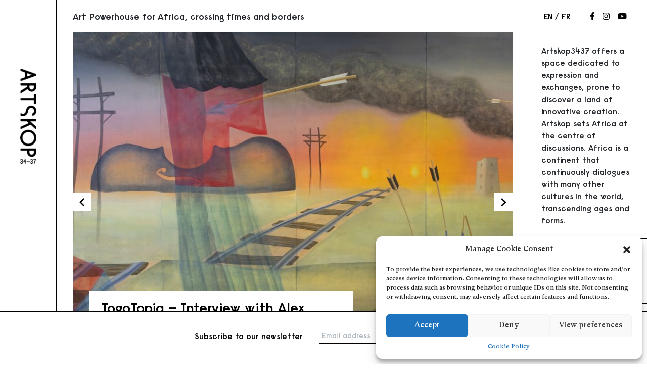

--- FILE ---
content_type: text/html; charset=UTF-8
request_url: https://www.artskop.com/en/
body_size: 19038
content:
<!doctype html>
<html lang="en-US">
<head>
<meta charset="utf-8">
<meta http-equiv="x-ua-compatible" content="ie=edge">
<meta name="viewport" content="width=device-width, initial-scale=1, shrink-to-fit=no">
<title>Artskop - Art Powerhouse for Africa, crossing times and borders</title>
<meta name='robots' content='max-image-preview:large'/>
<meta name="description" content="Artskop3437 is a manifesto: proposing a place to discover, understand, consider Africa, plural and global, through its creative Arts."/>
<link rel="canonical" href="https://www.artskop.com/en/"/>
<meta property="og:locale" content="en_US"/>
<meta property="og:locale:alternate" content="fr_FR"/>
<meta property="og:type" content="website"/>
<meta property="og:title" content="Artskop - Art Powerhouse for Africa, crossing times and borders"/>
<meta property="og:description" content="Artskop3437 is a manifesto: proposing a place to discover, understand, consider Africa, plural and global, through its creative Arts."/>
<meta property="og:url" content="https://www.artskop.com/en/"/>
<meta property="og:site_name" content="Artskop"/>
<meta name="twitter:card" content="summary_large_image"/>
<meta name="twitter:description" content="Artskop3437 is a manifesto: proposing a place to discover, understand, consider Africa, plural and global, through its creative Arts."/>
<meta name="twitter:title" content="Artskop - Art Powerhouse for Africa, crossing times and borders"/>
<script type='application/ld+json' class='yoast-schema-graph yoast-schema-graph--main'>{"@context":"https://schema.org","@graph":[{"@type":"WebSite","@id":"https://www.artskop.com/en/#website","url":"https://www.artskop.com/en/","name":"Artskop","potentialAction":{"@type":"SearchAction","target":"https://www.artskop.com/en/?s={search_term_string}","query-input":"required name=search_term_string"}},{"@type":"WebPage","@id":"https://www.artskop.com/en/#webpage","url":"https://www.artskop.com/en/","inLanguage":"en-US","name":"Artskop - Art Powerhouse for Africa, crossing times and borders","isPartOf":{"@id":"https://www.artskop.com/en/#website"},"datePublished":"2019-08-28T20:41:02+02:00","dateModified":"2025-04-10T07:19:56+02:00","description":"Artskop3437 is a manifesto: proposing a place to discover, understand, consider Africa, plural and global, through its creative Arts."}]}</script>
<link rel='dns-prefetch' href='//www.artskop.com'/>
<link rel='stylesheet' id='sbi_styles-css' href='https://www.artskop.com/wp-content/plugins/instagram-feed/css/sbi-styles.min.css?ver=6.2.10' type='text/css' media='all'/>
<link rel='stylesheet' id='wp-block-library-css' href='https://www.artskop.com/wp-includes/css/dist/block-library/style.min.css?ver=6.2.8' type='text/css' media='all'/>
<link rel='stylesheet' id='classic-theme-styles-css' href='https://www.artskop.com/wp-includes/css/classic-themes.min.css?ver=6.2.8' type='text/css' media='all'/>
<style id='global-styles-inline-css'>body{--wp--preset--color--black:#000000;--wp--preset--color--cyan-bluish-gray:#abb8c3;--wp--preset--color--white:#ffffff;--wp--preset--color--pale-pink:#f78da7;--wp--preset--color--vivid-red:#cf2e2e;--wp--preset--color--luminous-vivid-orange:#ff6900;--wp--preset--color--luminous-vivid-amber:#fcb900;--wp--preset--color--light-green-cyan:#7bdcb5;--wp--preset--color--vivid-green-cyan:#00d084;--wp--preset--color--pale-cyan-blue:#8ed1fc;--wp--preset--color--vivid-cyan-blue:#0693e3;--wp--preset--color--vivid-purple:#9b51e0;--wp--preset--gradient--vivid-cyan-blue-to-vivid-purple:linear-gradient(135deg,rgba(6,147,227,1) 0%,rgb(155,81,224) 100%);--wp--preset--gradient--light-green-cyan-to-vivid-green-cyan:linear-gradient(135deg,rgb(122,220,180) 0%,rgb(0,208,130) 100%);--wp--preset--gradient--luminous-vivid-amber-to-luminous-vivid-orange:linear-gradient(135deg,rgba(252,185,0,1) 0%,rgba(255,105,0,1) 100%);--wp--preset--gradient--luminous-vivid-orange-to-vivid-red:linear-gradient(135deg,rgba(255,105,0,1) 0%,rgb(207,46,46) 100%);--wp--preset--gradient--very-light-gray-to-cyan-bluish-gray:linear-gradient(135deg,rgb(238,238,238) 0%,rgb(169,184,195) 100%);--wp--preset--gradient--cool-to-warm-spectrum:linear-gradient(135deg,rgb(74,234,220) 0%,rgb(151,120,209) 20%,rgb(207,42,186) 40%,rgb(238,44,130) 60%,rgb(251,105,98) 80%,rgb(254,248,76) 100%);--wp--preset--gradient--blush-light-purple:linear-gradient(135deg,rgb(255,206,236) 0%,rgb(152,150,240) 100%);--wp--preset--gradient--blush-bordeaux:linear-gradient(135deg,rgb(254,205,165) 0%,rgb(254,45,45) 50%,rgb(107,0,62) 100%);--wp--preset--gradient--luminous-dusk:linear-gradient(135deg,rgb(255,203,112) 0%,rgb(199,81,192) 50%,rgb(65,88,208) 100%);--wp--preset--gradient--pale-ocean:linear-gradient(135deg,rgb(255,245,203) 0%,rgb(182,227,212) 50%,rgb(51,167,181) 100%);--wp--preset--gradient--electric-grass:linear-gradient(135deg,rgb(202,248,128) 0%,rgb(113,206,126) 100%);--wp--preset--gradient--midnight:linear-gradient(135deg,rgb(2,3,129) 0%,rgb(40,116,252) 100%);--wp--preset--duotone--dark-grayscale:url('#wp-duotone-dark-grayscale');--wp--preset--duotone--grayscale:url('#wp-duotone-grayscale');--wp--preset--duotone--purple-yellow:url('#wp-duotone-purple-yellow');--wp--preset--duotone--blue-red:url('#wp-duotone-blue-red');--wp--preset--duotone--midnight:url('#wp-duotone-midnight');--wp--preset--duotone--magenta-yellow:url('#wp-duotone-magenta-yellow');--wp--preset--duotone--purple-green:url('#wp-duotone-purple-green');--wp--preset--duotone--blue-orange:url('#wp-duotone-blue-orange');--wp--preset--font-size--small:13px;--wp--preset--font-size--medium:20px;--wp--preset--font-size--large:36px;--wp--preset--font-size--x-large:42px;--wp--preset--spacing--20:0.44rem;--wp--preset--spacing--30:0.67rem;--wp--preset--spacing--40:1rem;--wp--preset--spacing--50:1.5rem;--wp--preset--spacing--60:2.25rem;--wp--preset--spacing--70:3.38rem;--wp--preset--spacing--80:5.06rem;--wp--preset--shadow--natural:6px 6px 9px rgba(0, 0, 0, 0.2);--wp--preset--shadow--deep:12px 12px 50px rgba(0, 0, 0, 0.4);--wp--preset--shadow--sharp:6px 6px 0px rgba(0, 0, 0, 0.2);--wp--preset--shadow--outlined:6px 6px 0px -3px rgba(255, 255, 255, 1), 6px 6px rgba(0, 0, 0, 1);--wp--preset--shadow--crisp:6px 6px 0px rgba(0, 0, 0, 1);}:where(.is-layout-flex){gap:0.5em;}body .is-layout-flow > .alignleft{float:left;margin-inline-start:0;margin-inline-end:2em;}body .is-layout-flow > .alignright{float:right;margin-inline-start:2em;margin-inline-end:0;}body .is-layout-flow > .aligncenter{margin-left:auto !important;margin-right:auto !important;}body .is-layout-constrained > .alignleft{float:left;margin-inline-start:0;margin-inline-end:2em;}body .is-layout-constrained > .alignright{float:right;margin-inline-start:2em;margin-inline-end:0;}body .is-layout-constrained > .aligncenter{margin-left:auto !important;margin-right:auto !important;}body .is-layout-constrained > :where(:not(.alignleft):not(.alignright):not(.alignfull)){max-width:var(--wp--style--global--content-size);margin-left:auto !important;margin-right:auto !important;}body .is-layout-constrained > .alignwide{max-width:var(--wp--style--global--wide-size);}body .is-layout-flex{display:flex;}body .is-layout-flex{flex-wrap:wrap;align-items:center;}body .is-layout-flex > *{margin:0;}:where(.wp-block-columns.is-layout-flex){gap:2em;}.has-black-color{color:var(--wp--preset--color--black) !important;}.has-cyan-bluish-gray-color{color:var(--wp--preset--color--cyan-bluish-gray) !important;}.has-white-color{color:var(--wp--preset--color--white) !important;}.has-pale-pink-color{color:var(--wp--preset--color--pale-pink) !important;}.has-vivid-red-color{color:var(--wp--preset--color--vivid-red) !important;}.has-luminous-vivid-orange-color{color:var(--wp--preset--color--luminous-vivid-orange) !important;}.has-luminous-vivid-amber-color{color:var(--wp--preset--color--luminous-vivid-amber) !important;}.has-light-green-cyan-color{color:var(--wp--preset--color--light-green-cyan) !important;}.has-vivid-green-cyan-color{color:var(--wp--preset--color--vivid-green-cyan) !important;}.has-pale-cyan-blue-color{color:var(--wp--preset--color--pale-cyan-blue) !important;}.has-vivid-cyan-blue-color{color:var(--wp--preset--color--vivid-cyan-blue) !important;}.has-vivid-purple-color{color:var(--wp--preset--color--vivid-purple) !important;}.has-black-background-color{background-color:var(--wp--preset--color--black) !important;}.has-cyan-bluish-gray-background-color{background-color:var(--wp--preset--color--cyan-bluish-gray) !important;}.has-white-background-color{background-color:var(--wp--preset--color--white) !important;}.has-pale-pink-background-color{background-color:var(--wp--preset--color--pale-pink) !important;}.has-vivid-red-background-color{background-color:var(--wp--preset--color--vivid-red) !important;}.has-luminous-vivid-orange-background-color{background-color:var(--wp--preset--color--luminous-vivid-orange) !important;}.has-luminous-vivid-amber-background-color{background-color:var(--wp--preset--color--luminous-vivid-amber) !important;}.has-light-green-cyan-background-color{background-color:var(--wp--preset--color--light-green-cyan) !important;}.has-vivid-green-cyan-background-color{background-color:var(--wp--preset--color--vivid-green-cyan) !important;}.has-pale-cyan-blue-background-color{background-color:var(--wp--preset--color--pale-cyan-blue) !important;}.has-vivid-cyan-blue-background-color{background-color:var(--wp--preset--color--vivid-cyan-blue) !important;}.has-vivid-purple-background-color{background-color:var(--wp--preset--color--vivid-purple) !important;}.has-black-border-color{border-color:var(--wp--preset--color--black) !important;}.has-cyan-bluish-gray-border-color{border-color:var(--wp--preset--color--cyan-bluish-gray) !important;}.has-white-border-color{border-color:var(--wp--preset--color--white) !important;}.has-pale-pink-border-color{border-color:var(--wp--preset--color--pale-pink) !important;}.has-vivid-red-border-color{border-color:var(--wp--preset--color--vivid-red) !important;}.has-luminous-vivid-orange-border-color{border-color:var(--wp--preset--color--luminous-vivid-orange) !important;}.has-luminous-vivid-amber-border-color{border-color:var(--wp--preset--color--luminous-vivid-amber) !important;}.has-light-green-cyan-border-color{border-color:var(--wp--preset--color--light-green-cyan) !important;}.has-vivid-green-cyan-border-color{border-color:var(--wp--preset--color--vivid-green-cyan) !important;}.has-pale-cyan-blue-border-color{border-color:var(--wp--preset--color--pale-cyan-blue) !important;}.has-vivid-cyan-blue-border-color{border-color:var(--wp--preset--color--vivid-cyan-blue) !important;}.has-vivid-purple-border-color{border-color:var(--wp--preset--color--vivid-purple) !important;}.has-vivid-cyan-blue-to-vivid-purple-gradient-background{background:var(--wp--preset--gradient--vivid-cyan-blue-to-vivid-purple) !important;}.has-light-green-cyan-to-vivid-green-cyan-gradient-background{background:var(--wp--preset--gradient--light-green-cyan-to-vivid-green-cyan) !important;}.has-luminous-vivid-amber-to-luminous-vivid-orange-gradient-background{background:var(--wp--preset--gradient--luminous-vivid-amber-to-luminous-vivid-orange) !important;}.has-luminous-vivid-orange-to-vivid-red-gradient-background{background:var(--wp--preset--gradient--luminous-vivid-orange-to-vivid-red) !important;}.has-very-light-gray-to-cyan-bluish-gray-gradient-background{background:var(--wp--preset--gradient--very-light-gray-to-cyan-bluish-gray) !important;}.has-cool-to-warm-spectrum-gradient-background{background:var(--wp--preset--gradient--cool-to-warm-spectrum) !important;}.has-blush-light-purple-gradient-background{background:var(--wp--preset--gradient--blush-light-purple) !important;}.has-blush-bordeaux-gradient-background{background:var(--wp--preset--gradient--blush-bordeaux) !important;}.has-luminous-dusk-gradient-background{background:var(--wp--preset--gradient--luminous-dusk) !important;}.has-pale-ocean-gradient-background{background:var(--wp--preset--gradient--pale-ocean) !important;}.has-electric-grass-gradient-background{background:var(--wp--preset--gradient--electric-grass) !important;}.has-midnight-gradient-background{background:var(--wp--preset--gradient--midnight) !important;}.has-small-font-size{font-size:var(--wp--preset--font-size--small) !important;}.has-medium-font-size{font-size:var(--wp--preset--font-size--medium) !important;}.has-large-font-size{font-size:var(--wp--preset--font-size--large) !important;}.has-x-large-font-size{font-size:var(--wp--preset--font-size--x-large) !important;}
.wp-block-navigation a:where(:not(.wp-element-button)){color:inherit;}:where(.wp-block-columns.is-layout-flex){gap:2em;}
.wp-block-pullquote{font-size:1.5em;line-height:1.6;}</style>
<link rel='stylesheet' id='cmplz-general-css' href='https://www.artskop.com/wp-content/plugins/complianz-gdpr/assets/css/cookieblocker.min.css?ver=1712651318' type='text/css' media='all'/>
<link rel='stylesheet' id='sage/main.css-css' href='https://www.artskop.com/wp-content/themes/artskop/dist/styles/main_e530005a.css' type='text/css' media='all'/>
<style id='sage/main.css-inline-css'>.slider__slide--0 .slider__link, .slider__slide--0 .slider__bg{background-image:url('https://www.artskop.com/wp-content/uploads/2021/02/portraitalex2jpg-654x1024.jpg');}
@media(min-width:768px){
.slider__slide--0 .slider__link, .slider__slide--0 .slider__bg{background-image:url('https://www.artskop.com/wp-content/uploads/2025/04/alex-ayivi-death-express240x160cm-1-1024x696.jpg');}
}
.slider__slide--1 .slider__link, .slider__slide--1 .slider__bg{background-image:url('https://www.artskop.com/wp-content/uploads/2022/10/grada-kilomba-obarco-the-_boat-performance-1-1024x683.jpg');}
@media(min-width:768px){
.slider__slide--1 .slider__link, .slider__slide--1 .slider__bg{background-image:url('https://www.artskop.com/wp-content/uploads/2022/10/grada-kilomba-obarco-the-_boat-performance-1-1024x683.jpg');}
}
.slider__slide--2 .slider__link, .slider__slide--2 .slider__bg{background-image:url('https://www.artskop.com/wp-content/uploads/2022/05/7-ghana-pavilion-at-the-venice-biennale-arte-2022-photo-david-levene-1024x683.jpg');}
@media(min-width:768px){
.slider__slide--2 .slider__link, .slider__slide--2 .slider__bg{background-image:url('https://www.artskop.com/wp-content/uploads/2022/05/4-2-1024x683.jpg');}
}
.slider__slide--3 .slider__link, .slider__slide--3 .slider__bg{background-image:url('https://www.artskop.com/wp-content/uploads/2021/11/shiraz-bayjoo-lo-sa-la-ter-ruz-fondation-h-paris-artskop3437-ilaria-conti-4-819x1024.jpg');}
@media(min-width:768px){
.slider__slide--3 .slider__link, .slider__slide--3 .slider__bg{background-image:url('https://www.artskop.com/wp-content/uploads/2021/11/shiraz-bayjoo-lo-sa-la-ter-ruz-fondation-h-paris-artskop3437-ilaria-conti-8-1024x576.jpg');}
}</style>
<script src='//www.artskop.com/wp-content/cache/wpfc-minified/k14n5w1u/dr84d.js'></script>
<link rel="https://api.w.org/" href="https://www.artskop.com/wp-json/"/><link rel="alternate" type="application/json" href="https://www.artskop.com/wp-json/wp/v2/pages/7782"/><link rel="EditURI" type="application/rsd+xml" title="RSD" href="https://www.artskop.com/xmlrpc.php?rsd"/>
<link rel="wlwmanifest" type="application/wlwmanifest+xml" href="https://www.artskop.com/wp-includes/wlwmanifest.xml"/>
<meta name="generator" content="WordPress 6.2.8"/>
<link rel='shortlink' href='https://www.artskop.com/'/>
<link rel="alternate" type="application/json+oembed" href="https://www.artskop.com/wp-json/oembed/1.0/embed?url=https%3A%2F%2Fwww.artskop.com%2Fen%2F"/>
<link rel="alternate" type="text/xml+oembed" href="https://www.artskop.com/wp-json/oembed/1.0/embed?url=https%3A%2F%2Fwww.artskop.com%2Fen%2F&#038;format=xml"/>
<script data-cfasync='false'>var _mmunch={'front': false, 'page': false, 'post': false, 'category': false, 'author': false, 'search': false, 'attachment': false, 'tag': false};_mmunch['front']=true;_mmunch['page']=true; _mmunch['pageData']={"ID":7782,"post_name":"home","post_title":"Home","post_type":"page","post_author":"14","post_status":"publish"};</script><script data-cfasync="false" src="//a.mailmunch.co/app/v1/site.js" id="mailmunch-script" data-plugin="mc_mm" data-mailmunch-site-id="761785" async></script><link rel="alternate" href="https://www.artskop.com/en/" hreflang="en"/>
<link rel="alternate" href="https://www.artskop.com/fr/" hreflang="fr"/>
<link rel="alternate" href="https://www.artskop.com/" hreflang="x-default"/>
<style>.cmplz-hidden{display:none !important;}</style><link rel="icon" href="https://www.artskop.com/wp-content/uploads/2019/08/44912773_172328053719942_2288887599315550208_n.jpg" sizes="32x32"/>
<link rel="icon" href="https://www.artskop.com/wp-content/uploads/2019/08/44912773_172328053719942_2288887599315550208_n.jpg" sizes="192x192"/>
<link rel="apple-touch-icon" href="https://www.artskop.com/wp-content/uploads/2019/08/44912773_172328053719942_2288887599315550208_n.jpg"/>
<meta name="msapplication-TileImage" content="https://www.artskop.com/wp-content/uploads/2019/08/44912773_172328053719942_2288887599315550208_n.jpg"/>
<style id="wp-custom-css">#headerPanel{overflow-y:hidden !important;}</style>
</head>
<body data-cmplz=1 class="home page-template page-template-template-home template-home page page-id-7782 app-data index-data singular-data page-data page-7782-data page-home-data template-home-data front-page-data sidebar-primary">
<header class="site-header">
<div class="site-header__bar"> <button id="openHeaderPanelButton" class="site-header__hamburger" aria-haspopup="true" aria-controls="headerPanel" aria-expanded="false"> <span class="hamburger-box" aria-hidden="true"> <span class="hamburger-inner"></span> </span> <span class="sr-only">Toggle menu</span> </button> <a class="site-header__logo" href="https://www.artskop.com/"> <img src="https://www.artskop.com/wp-content/themes/artskop/dist/images/temp/logo_b4695db8.png" alt="Artskop"/> </a></div><div id="headerOverlay" class="site-header__overlay"></div><div id="headerPanel" class="site-header__panel"> <nav class="site-header__nav" aria-label="Primary navigation"> <ul id="menu-main-navigation-en" class="menu"><li id="menu-item-805" class="menu-item menu-item-type-custom menu-item-object-custom current-menu-item current_page_item menu-item-home menu-item-805"><a href="https://www.artskop.com/en/" aria-current="page">Home</a></li> <li id="menu-item-853" class="menu-item menu-item-type-taxonomy menu-item-object-category menu-item-853"><a href="https://www.artskop.com/en/category/events/">Events</a></li> <li id="menu-item-13793" class="menu-item menu-item-type-taxonomy menu-item-object-category menu-item-13793"><a href="https://www.artskop.com/en/category/art/">Art Stories</a></li> <li id="menu-item-13794" class="menu-item menu-item-type-taxonomy menu-item-object-category menu-item-13794"><a href="https://www.artskop.com/en/category/news/">News</a></li> <li id="menu-item-22057" class="menu-item menu-item-type-taxonomy menu-item-object-category menu-item-22057"><a href="https://www.artskop.com/en/category/exhibition-review/">Exhibition Reviews</a></li> <li id="menu-item-22056" class="menu-item menu-item-type-taxonomy menu-item-object-category menu-item-22056"><a href="https://www.artskop.com/en/category/african-art-history-2/">Art History</a></li> <li id="menu-item-7786" class="menu-item menu-item-type-taxonomy menu-item-object-category menu-item-7786"><a href="https://www.artskop.com/en/category/videos/">Videos</a></li> <li id="menu-item-47" class="menu-item menu-item-type-post_type menu-item-object-page menu-item-47"><a href="https://www.artskop.com/en/about-artskop3437-art-powerhouse-for-africa/">About</a></li> <li id="menu-item-13792" class="menu-item menu-item-type-post_type menu-item-object-page menu-item-13792"><a href="https://www.artskop.com/en/explore-african-artists-through-the-database-on-artskop/">Explore Artists through The Database</a></li> <li id="menu-item-912" class="menu-item menu-item-type-post_type menu-item-object-page menu-item-912"><a href="https://www.artskop.com/en/become-a-partner-of-artskop3437/">Become a partner</a></li> <li id="menu-item-913" class="menu-item menu-item-type-post_type menu-item-object-page menu-item-913"><a href="https://www.artskop.com/en/contact/">Contact</a></li> </ul> </nav> <nav class="site-header__lang" aria-label="Language switcher" style="transition-delay: 700ms"> <ul class="menu"> <li class="menu-item current-menu-item"> <a href="https://www.artskop.com/en/">en</a> </li> <li class="menu-item"> <a href="https://www.artskop.com/fr/">fr</a> </li> </ul> </nav></div></header>
<div class="wrap" role="document">
<div class="topbar container-fluid">
<div class="topbar__tagline">Art Powerhouse for Africa, crossing times and borders</div><nav class="topbar__lang" aria-label="Language switcher">
<ul class="menu">
<li class="menu-item current-menu-item"> <a href="https://www.artskop.com/en/">en</a> </li>
<li class="menu-item"> <a href="https://www.artskop.com/fr/">fr</a> </li>
</ul>
</nav>
<nav class="topbar__social" aria-label="Social networks">
<ul class="nav">
<li> <a href="https://www.facebook.com/Artskop3437-2243969012534676/" target="_blank" rel="noopener"> <svg xmlns="http://www.w3.org/2000/svg" viewBox="0 0 264 512"><path d="M215.8 85H264V3.6C255.7 2.5 227.1 0 193.8 0 124.3 0 76.7 42.4 76.7 120.3V192H0v91h76.7v229h94V283h73.6l11.7-91h-85.3v-62.7c0-26.3 7.3-44.3 45.1-44.3z"/></svg> <span class="sr-only">Follow us on Facebook</span> </a> </li>
<li> <a href="https://www.instagram.com/artskop3437/" target="_blank" rel="noopener"> <svg xmlns="http://www.w3.org/2000/svg" viewBox="0 0 448 512" aria-hidden="true"><path d="M224.1 141c-63.6 0-114.9 51.3-114.9 114.9s51.3 114.9 114.9 114.9S339 319.5 339 255.9 287.7 141 224.1 141zm0 189.6c-41.1 0-74.7-33.5-74.7-74.7s33.5-74.7 74.7-74.7 74.7 33.5 74.7 74.7-33.6 74.7-74.7 74.7zm146.4-194.3c0 14.9-12 26.8-26.8 26.8-14.9 0-26.8-12-26.8-26.8s12-26.8 26.8-26.8 26.8 12 26.8 26.8zm76.1 27.2c-1.7-35.9-9.9-67.7-36.2-93.9-26.2-26.2-58-34.4-93.9-36.2-37-2.1-147.9-2.1-184.9 0-35.8 1.7-67.6 9.9-93.9 36.1s-34.4 58-36.2 93.9c-2.1 37-2.1 147.9 0 184.9 1.7 35.9 9.9 67.7 36.2 93.9s58 34.4 93.9 36.2c37 2.1 147.9 2.1 184.9 0 35.9-1.7 67.7-9.9 93.9-36.2 26.2-26.2 34.4-58 36.2-93.9 2.1-37 2.1-147.8 0-184.8zM398.8 388c-7.8 19.6-22.9 34.7-42.6 42.6-29.5 11.7-99.5 9-132.1 9s-102.7 2.6-132.1-9c-19.6-7.8-34.7-22.9-42.6-42.6-11.7-29.5-9-99.5-9-132.1s-2.6-102.7 9-132.1c7.8-19.6 22.9-34.7 42.6-42.6 29.5-11.7 99.5-9 132.1-9s102.7-2.6 132.1 9c19.6 7.8 34.7 22.9 42.6 42.6 11.7 29.5 9 99.5 9 132.1s2.7 102.7-9 132.1z"/></svg> <span class="sr-only">Follow us on Instagram</span> </a> </li>
<li> <a href="https://www.youtube.com/channel/UCHGhGCCR984bhbuVGSugIHw" target="_blank" rel="noopener"> <svg xmlns="http://www.w3.org/2000/svg" viewBox="0 0 576 512" aria-hidden="true"><path d="M549.655 124.083c-6.281-23.65-24.787-42.276-48.284-48.597C458.781 64 288 64 288 64S117.22 64 74.629 75.486c-23.497 6.322-42.003 24.947-48.284 48.597-11.412 42.867-11.412 132.305-11.412 132.305s0 89.438 11.412 132.305c6.281 23.65 24.787 41.5 48.284 47.821C117.22 448 288 448 288 448s170.78 0 213.371-11.486c23.497-6.321 42.003-24.171 48.284-47.821 11.412-42.867 11.412-132.305 11.412-132.305s0-89.438-11.412-132.305zm-317.51 213.508V175.185l142.739 81.205-142.739 81.201z"/></svg> <span class="sr-only">Follow us on Youtube</span> </a> </li>
</ul>
</nav></div><main class="main">
<div class="home container-fluid">
<div class="slider glide">
<div class="glide__track" data-glide-el="track">
<div class="glide__slides">
<div class="slider__slide slider__slide--0 glide__slide">
<a class="slider__link" href="https://www.artskop.com/en/togotopia-interview-with-alex-ayivi/">
<div class="slider__bg"></div><div class="slider__infos"> <h2 class="slider__title">TogoTopia – Interview with Alex Ayivi</h2></div></a></div><div class="slider__slide slider__slide--1 glide__slide">
<a class="slider__link" href="https://www.artskop.com/en/1-54-a-decade-of-promoting-contemporary-african-art-celebrated-in-london/">
<div class="slider__bg"></div><div class="slider__infos"> <h2 class="slider__title">1-54: a decade of promoting contemporary African art celebrated in London</h2></div></a></div><div class="slider__slide slider__slide--2 glide__slide">
<a class="slider__link" href="https://www.artskop.com/en/africa-at-the-59th-venice-biennale-an-unequal-vision/">
<div class="slider__bg"></div><div class="slider__infos"> <h2 class="slider__title">An Unequal Vision</h2> <p class="slider__subtitle">Africa at the 59th Venice Biennale </p></div></a></div><div class="slider__slide slider__slide--3 glide__slide">
<a class="slider__link" href="https://www.artskop.com/en/in-conversation-with-visual-artist-shiraz-bayjoo-and-curator-ilaria-conti/">
<div class="slider__bg"></div><div class="slider__infos"> <h2 class="slider__title">Lo Sa La Ter Ruz</h2> <p class="slider__subtitle">In Conversation With Visual Artist Shiraz Bayjoo And Independent Curator Ilaria Conti<br /> </p></div></a></div></div></div><div class="glide__arrows" data-glide-el="controls"> <button class="btn slider__prev" data-glide-dir="<"> <svg xmlns="http://www.w3.org/2000/svg" width="306" height="306" viewBox="0 0 306 306" aria-hidden="true"><path d="M247.35 270.3L130.05 153l117.3-117.3L211.65 0l-153 153 153 153z"/></svg> </button> <button class="btn slider__next" data-glide-dir=">"> <svg xmlns="http://www.w3.org/2000/svg" width="306" height="306" viewBox="0 0 306 306" aria-hidden="true"><path d="M94.35 0l-35.7 35.7L175.95 153 58.65 270.3l35.7 35.7 153-153z"/></svg> </button></div></div><div class="row">
<div class="col-md-6">
<article class="post-item post-item--big">
<div class="post-item__wrapper">
<div class="post-item__media"> <a href="https://www.artskop.com/en/can-you-listen-to-art-a-suggestion-from-curator-gcotyelwa-mashiqa/"> <picture> <source media="(max-width: 767px)" data-srcset="https://www.artskop.com/wp-content/uploads/2021/05/usha-seejarim_art-history-at-home_2021-curator-gcotyelwa-mashiqa-black-luminosity-smac-gallery-1-400x600.jpg 400w, https://www.artskop.com/wp-content/uploads/2021/05/usha-seejarim_art-history-at-home_2021-curator-gcotyelwa-mashiqa-black-luminosity-smac-gallery-1-768x1151.jpg 768w, https://www.artskop.com/wp-content/uploads/2021/05/usha-seejarim_art-history-at-home_2021-curator-gcotyelwa-mashiqa-black-luminosity-smac-gallery-1-683x1024.jpg 683w" data-sizes="100w" /> <img class="lazy" src="data:image/svg+xml,%3Csvg xmlns=&#039;http://www.w3.org/2000/svg&#039; viewBox=&#039;0 0 1024 561&#039;%3E%3C/svg%3E" data-src="https://www.artskop.com/wp-content/uploads/2021/05/black-luminosity-smac-gallery-artskop3437-1024x561.jpg" data-srcset="https://www.artskop.com/wp-content/uploads/2021/05/black-luminosity-smac-gallery-artskop3437-600x328.jpg 600w, https://www.artskop.com/wp-content/uploads/2021/05/black-luminosity-smac-gallery-artskop3437-768x420.jpg 768w, https://www.artskop.com/wp-content/uploads/2021/05/black-luminosity-smac-gallery-artskop3437-1024x561.jpg 1024w" data-sizes="100w, (min-width: 768px) 50vw, (min-width: 992px) 33vw, (min-width: 1200px) 25vw" width="1024" height="561" alt="Black Luminosity | 2021 | Installation View"/> </picture> </a></div><ul class="post-item__categories">
<li class="post-item__category"><a href="https://www.artskop.com/en/category/interview/">Interview</a></li>
</ul>
<h2 class="post-item__title"><a href="https://www.artskop.com/en/can-you-listen-to-art-a-suggestion-from-curator-gcotyelwa-mashiqa/">Can you listen to art? A Suggestion from Curator Gcotyelwa Mashiqa</a></h2>
<div class="post-item__excerpt"> Curator&nbsp;Gcotyelwa Mashiqa&nbsp;digs into ‘blackness’ and asks us to look beyond appearances, even of art itself, writes Mary Corrigall It is &hellip;</div></div><a class="post-item__more" href="https://www.artskop.com/en/can-you-listen-to-art-a-suggestion-from-curator-gcotyelwa-mashiqa/">Read more</a>
</article></div><div class="col-md-6">
<article class="post-item post-item--big">
<div class="post-item__wrapper">
<div class="post-item__media"> <a href="https://www.artskop.com/en/k-skits-three-balloons-embraces-the-gift-of-life-beyond-trauma/"> <picture> <source media="(max-width: 767px)" data-srcset="https://www.artskop.com/wp-content/uploads/2021/05/k-skits-02-e1621369122238-400x600.jpg 400w, https://www.artskop.com/wp-content/uploads/2021/05/k-skits-02-e1621369122238-768x1152.jpg 768w, https://www.artskop.com/wp-content/uploads/2021/05/k-skits-02-e1621369122238-683x1024.jpg 683w, https://www.artskop.com/wp-content/uploads/2021/05/k-skits-02-e1621369122238.jpg 1026w" data-sizes="100w" /> <img class="lazy" src="data:image/svg+xml,%3Csvg xmlns=&#039;http://www.w3.org/2000/svg&#039; viewBox=&#039;0 0 1024 683&#039;%3E%3C/svg%3E" data-src="https://www.artskop.com/wp-content/uploads/2021/05/k-skits-03-1024x683.jpeg" data-srcset="https://www.artskop.com/wp-content/uploads/2021/05/k-skits-03-600x400.jpeg 600w, https://www.artskop.com/wp-content/uploads/2021/05/k-skits-03-768x512.jpeg 768w, https://www.artskop.com/wp-content/uploads/2021/05/k-skits-03-1024x683.jpeg 1024w" data-sizes="100w, (min-width: 768px) 50vw, (min-width: 992px) 33vw, (min-width: 1200px) 25vw" width="1024" height="683" alt="With balloons on his head, K.Skit explores how black bodies often find healing and joy in spite of the generational and ongoing trauma inherited from historical oppression."/> </picture> </a></div><ul class="post-item__categories">
<li class="post-item__category"><a href="https://www.artskop.com/en/category/art/">Art Stories</a></li>
</ul>
<h2 class="post-item__title"><a href="https://www.artskop.com/en/k-skits-three-balloons-embraces-the-gift-of-life-beyond-trauma/">K.Skit’s Three Balloons Embraces the Gift of Life Beyond Trauma</a></h2>
<div class="post-item__excerpt"> Self-taught artist’s multimedia series uses balloons to convey quest for joy and freedom in the midst of struggle, writes Sandiso &hellip;</div></div><a class="post-item__more" href="https://www.artskop.com/en/k-skits-three-balloons-embraces-the-gift-of-life-beyond-trauma/">Read more</a>
</article></div></div><section class="pb-5">
<div id="postsContainer" class="row">
<div class="col col-sm-6 col-lg-4 col-xl-3">
<article class="post-item">
<div class="post-item__wrapper">
<div class="post-item__media"> <a href="https://www.artskop.com/en/togotopia-interview-with-alex-ayivi/"> <img class="lazy" src="data:image/svg+xml,%3Csvg xmlns=&#039;http://www.w3.org/2000/svg&#039; viewBox=&#039;0 0 654 1024&#039;%3E%3C/svg%3E" data-src="https://www.artskop.com/wp-content/uploads/2021/02/portraitalex2jpg-654x1024.jpg" data-srcset="https://www.artskop.com/wp-content/uploads/2021/02/portraitalex2jpg-383x600.jpg 383w, https://www.artskop.com/wp-content/uploads/2021/02/portraitalex2jpg-768x1203.jpg 768w, https://www.artskop.com/wp-content/uploads/2021/02/portraitalex2jpg-654x1024.jpg 654w" data-sizes="100w, (min-width: 768px) 50vw, (min-width: 992px) 33vw, (min-width: 1200px) 25vw" width="654" height="1024" alt="Portrait Alex"/> </a></div><ul class="post-item__categories">
<li class="post-item__category"><a href="https://www.artskop.com/en/category/art/">Art Stories</a></li>
<li class="post-item__category"><a href="https://www.artskop.com/en/category/community/">Community</a></li>
<li class="post-item__category"><a href="https://www.artskop.com/en/category/interview/">Interview</a></li>
</ul>
<h2 class="post-item__title"><a href="https://www.artskop.com/en/togotopia-interview-with-alex-ayivi/">TogoTopia – Interview with Alex Ayivi</a></h2>
<div class="post-item__excerpt"> Discussion with the French artist of Togolese descent Alex Ayivi in his studio near Paris. Alex Ayivi was born in &hellip;</div></div><a class="post-item__more" href="https://www.artskop.com/en/togotopia-interview-with-alex-ayivi/">Read more</a>
</article></div><div class="col col-sm-6 col-lg-4 col-xl-3">
<article class="post-item">
<div class="post-item__wrapper">
<div class="post-item__media"> <a href="https://www.artskop.com/en/the-international-biennale-of-casablanca-celebrates-10-years/"> <img class="lazy" src="data:image/svg+xml,%3Csvg xmlns=&#039;http://www.w3.org/2000/svg&#039; viewBox=&#039;0 0 1024 750&#039;%3E%3C/svg%3E" data-src="https://www.artskop.com/wp-content/uploads/2022/11/biennale-casablanca-1024x750.jpg" data-srcset="https://www.artskop.com/wp-content/uploads/2022/11/biennale-casablanca-600x439.jpg 600w, https://www.artskop.com/wp-content/uploads/2022/11/biennale-casablanca-768x562.jpg 768w, https://www.artskop.com/wp-content/uploads/2022/11/biennale-casablanca-1024x750.jpg 1024w" data-sizes="100w, (min-width: 768px) 50vw, (min-width: 992px) 33vw, (min-width: 1200px) 25vw" width="1024" height="750" alt=""/> </a></div><ul class="post-item__categories">
<li class="post-item__category"><a href="https://www.artskop.com/en/category/events/african-art-biennials/">Biennials</a></li>
<li class="post-item__category"><a href="https://www.artskop.com/en/category/events/">Events</a></li>
</ul>
<h2 class="post-item__title"><a href="https://www.artskop.com/en/the-international-biennale-of-casablanca-celebrates-10-years/">The International Biennale of Casablanca Celebrates 10 Years</a></h2>
<span class="post-item__dates">
16/11/2022
- 21/11/2022
</span>
<div class="post-item__excerpt"> Postponed for two years due to the pandemic, the International Biennial of Casablanca (BIC) will inaugurate the first part of &hellip;</div></div><a class="post-item__more" href="https://www.artskop.com/en/the-international-biennale-of-casablanca-celebrates-10-years/">Read more</a>
</article></div><div class="col col-sm-6 col-lg-4 col-xl-3">
<article class="post-item">
<div class="post-item__wrapper">
<div class="post-item__media post-item__media--gallery">
<div class="carousel carousel--autosize glide">
<div class="glide__track" data-glide-el="track">
<div class="glide__slides"> <a class="carousel__slide glide__slide" href="https://www.artskop.com/en/1-54-a-decade-of-promoting-contemporary-african-art-celebrated-in-london/"> <img class="lazy" src="data:image/svg+xml,%3Csvg xmlns=&#039;http://www.w3.org/2000/svg&#039; viewBox=&#039;0 0 818 1024&#039;%3E%3C/svg%3E" data-src="https://www.artskop.com/wp-content/uploads/2022/10/sola-olulode-the-lovers-818x1024.jpg" data-srcset="https://www.artskop.com/wp-content/uploads/2022/10/sola-olulode-the-lovers-479x600.jpg 479w, https://www.artskop.com/wp-content/uploads/2022/10/sola-olulode-the-lovers-768x961.jpg 768w, https://www.artskop.com/wp-content/uploads/2022/10/sola-olulode-the-lovers-818x1024.jpg 818w" data-sizes="100w, (min-width: 768px) 50vw, (min-width: 992px) 33vw, (min-width: 1200px) 25vw" width="818" height="1024" alt=""/> </a> <a class="carousel__slide glide__slide" href="https://www.artskop.com/en/1-54-a-decade-of-promoting-contemporary-african-art-celebrated-in-london/"> <img class="lazy" src="data:image/svg+xml,%3Csvg xmlns=&#039;http://www.w3.org/2000/svg&#039; viewBox=&#039;0 0 683 1024&#039;%3E%3C/svg%3E" data-src="https://www.artskop.com/wp-content/uploads/2022/10/famakan-magassa-artiste-malien-683x1024.jpg" data-srcset="https://www.artskop.com/wp-content/uploads/2022/10/famakan-magassa-artiste-malien-400x600.jpg 400w, https://www.artskop.com/wp-content/uploads/2022/10/famakan-magassa-artiste-malien-768x1152.jpg 768w, https://www.artskop.com/wp-content/uploads/2022/10/famakan-magassa-artiste-malien-683x1024.jpg 683w" data-sizes="100w, (min-width: 768px) 50vw, (min-width: 992px) 33vw, (min-width: 1200px) 25vw" width="683" height="1024" alt=""/> </a> <a class="carousel__slide glide__slide" href="https://www.artskop.com/en/1-54-a-decade-of-promoting-contemporary-african-art-celebrated-in-london/"> <img class="lazy" src="data:image/svg+xml,%3Csvg xmlns=&#039;http://www.w3.org/2000/svg&#039; viewBox=&#039;0 0 794 1000&#039;%3E%3C/svg%3E" data-src="https://www.artskop.com/wp-content/uploads/2022/10/option-dzikamai-nyahunzvi-zimbabwean-artist.jpg" data-srcset="https://www.artskop.com/wp-content/uploads/2022/10/option-dzikamai-nyahunzvi-zimbabwean-artist-476x600.jpg 476w, https://www.artskop.com/wp-content/uploads/2022/10/option-dzikamai-nyahunzvi-zimbabwean-artist-768x967.jpg 768w, https://www.artskop.com/wp-content/uploads/2022/10/option-dzikamai-nyahunzvi-zimbabwean-artist.jpg 794w" data-sizes="100w, (min-width: 768px) 50vw, (min-width: 992px) 33vw, (min-width: 1200px) 25vw" width="794" height="1000" alt=""/> </a> <a class="carousel__slide glide__slide" href="https://www.artskop.com/en/1-54-a-decade-of-promoting-contemporary-african-art-celebrated-in-london/"> <img class="lazy" src="data:image/svg+xml,%3Csvg xmlns=&#039;http://www.w3.org/2000/svg&#039; viewBox=&#039;0 0 906 1024&#039;%3E%3C/svg%3E" data-src="https://www.artskop.com/wp-content/uploads/2022/10/collins-obijaku-nigerian-artist-906x1024.jpg" data-srcset="https://www.artskop.com/wp-content/uploads/2022/10/collins-obijaku-nigerian-artist-531x600.jpg 531w, https://www.artskop.com/wp-content/uploads/2022/10/collins-obijaku-nigerian-artist-768x868.jpg 768w, https://www.artskop.com/wp-content/uploads/2022/10/collins-obijaku-nigerian-artist-906x1024.jpg 906w" data-sizes="100w, (min-width: 768px) 50vw, (min-width: 992px) 33vw, (min-width: 1200px) 25vw" width="906" height="1024" alt=""/> </a> <a class="carousel__slide glide__slide" href="https://www.artskop.com/en/1-54-a-decade-of-promoting-contemporary-african-art-celebrated-in-london/"> <img class="lazy" src="data:image/svg+xml,%3Csvg xmlns=&#039;http://www.w3.org/2000/svg&#039; viewBox=&#039;0 0 780 1024&#039;%3E%3C/svg%3E" data-src="https://www.artskop.com/wp-content/uploads/2022/10/zanele-muholi-cwazimula-isgm-boston-780x1024.jpg" data-srcset="https://www.artskop.com/wp-content/uploads/2022/10/zanele-muholi-cwazimula-isgm-boston-457x600.jpg 457w, https://www.artskop.com/wp-content/uploads/2022/10/zanele-muholi-cwazimula-isgm-boston-768x1008.jpg 768w, https://www.artskop.com/wp-content/uploads/2022/10/zanele-muholi-cwazimula-isgm-boston-780x1024.jpg 780w" data-sizes="100w, (min-width: 768px) 50vw, (min-width: 992px) 33vw, (min-width: 1200px) 25vw" width="780" height="1024" alt=""/> </a></div></div><div class="glide__arrows" data-glide-el="controls"> <button class="btn carousel__prev" data-glide-dir="<"> <svg xmlns="http://www.w3.org/2000/svg" width="306" height="306" viewBox="0 0 306 306" aria-hidden="true"><path d="M247.35 270.3L130.05 153l117.3-117.3L211.65 0l-153 153 153 153z"/></svg> </button> <button class="btn carousel__next" data-glide-dir=">"> <svg xmlns="http://www.w3.org/2000/svg" width="306" height="306" viewBox="0 0 306 306" aria-hidden="true"><path d="M94.35 0l-35.7 35.7L175.95 153 58.65 270.3l35.7 35.7 153-153z"/></svg> </button></div></div></div><ul class="post-item__categories">
<li class="post-item__category"><a href="https://www.artskop.com/en/category/events/">Events</a></li>
<li class="post-item__category"><a href="https://www.artskop.com/en/category/events/fair/">Fairs</a></li>
<li class="post-item__category"><a href="https://www.artskop.com/en/category/news/">News</a></li>
</ul>
<h2 class="post-item__title"><a href="https://www.artskop.com/en/1-54-a-decade-of-promoting-contemporary-african-art-celebrated-in-london/">1-54: a decade of promoting contemporary African art celebrated in London</a></h2>
<div class="post-item__excerpt"> To celebrate its 10th anniversary, the much anticipated 1-54 Contemporary African Art Fair returns to the prestigious spaces of Somerset &hellip;</div></div><a class="post-item__more" href="https://www.artskop.com/en/1-54-a-decade-of-promoting-contemporary-african-art-celebrated-in-london/">Read more</a>
</article></div><div class="col col-sm-6 col-lg-4 col-xl-3">
<article class="post-item">
<div class="post-item__wrapper">
<div class="post-item__media post-item__media--gallery">
<div class="carousel carousel--autosize glide">
<div class="glide__track" data-glide-el="track">
<div class="glide__slides"> <a class="carousel__slide glide__slide" href="https://www.artskop.com/en/africa-at-the-59th-venice-biennale-an-unequal-vision/"> <img class="lazy" src="data:image/svg+xml,%3Csvg xmlns=&#039;http://www.w3.org/2000/svg&#039; viewBox=&#039;0 0 683 1024&#039;%3E%3C/svg%3E" data-src="https://www.artskop.com/wp-content/uploads/2022/05/1-na-chainkua-reindorf-veil-2022-ghana-pavilion-at-the-venice-biennale-arte-2022-photo-david-levene-683x1024.jpg" data-srcset="https://www.artskop.com/wp-content/uploads/2022/05/1-na-chainkua-reindorf-veil-2022-ghana-pavilion-at-the-venice-biennale-arte-2022-photo-david-levene-400x600.jpg 400w, https://www.artskop.com/wp-content/uploads/2022/05/1-na-chainkua-reindorf-veil-2022-ghana-pavilion-at-the-venice-biennale-arte-2022-photo-david-levene-768x1151.jpg 768w, https://www.artskop.com/wp-content/uploads/2022/05/1-na-chainkua-reindorf-veil-2022-ghana-pavilion-at-the-venice-biennale-arte-2022-photo-david-levene-683x1024.jpg 683w, https://www.artskop.com/wp-content/uploads/2022/05/1-na-chainkua-reindorf-veil-2022-ghana-pavilion-at-the-venice-biennale-arte-2022-photo-david-levene.jpg 1366w" data-sizes="100w, (min-width: 768px) 50vw, (min-width: 992px) 33vw, (min-width: 1200px) 25vw" width="683" height="1024" alt=""/> </a> <a class="carousel__slide glide__slide" href="https://www.artskop.com/en/africa-at-the-59th-venice-biennale-an-unequal-vision/"> <img class="lazy" src="data:image/svg+xml,%3Csvg xmlns=&#039;http://www.w3.org/2000/svg&#039; viewBox=&#039;0 0 805 1024&#039;%3E%3C/svg%3E" data-src="https://www.artskop.com/wp-content/uploads/2022/05/7-shay-frisch-campo-264_ndx-805x1024.jpg" data-srcset="https://www.artskop.com/wp-content/uploads/2022/05/7-shay-frisch-campo-264_ndx-471x600.jpg 471w, https://www.artskop.com/wp-content/uploads/2022/05/7-shay-frisch-campo-264_ndx-768x978.jpg 768w, https://www.artskop.com/wp-content/uploads/2022/05/7-shay-frisch-campo-264_ndx-805x1024.jpg 805w, https://www.artskop.com/wp-content/uploads/2022/05/7-shay-frisch-campo-264_ndx.jpg 1609w" data-sizes="100w, (min-width: 768px) 50vw, (min-width: 992px) 33vw, (min-width: 1200px) 25vw" width="805" height="1024" alt="Shay Frish, 2021, campo 264_Ndx"/> </a> <a class="carousel__slide glide__slide" href="https://www.artskop.com/en/africa-at-the-59th-venice-biennale-an-unequal-vision/"> <img class="lazy" src="data:image/svg+xml,%3Csvg xmlns=&#039;http://www.w3.org/2000/svg&#039; viewBox=&#039;0 0 683 1024&#039;%3E%3C/svg%3E" data-src="https://www.artskop.com/wp-content/uploads/2022/05/06_aron-demetz_pangea_2017-683x1024.jpg" data-srcset="https://www.artskop.com/wp-content/uploads/2022/05/06_aron-demetz_pangea_2017-400x600.jpg 400w, https://www.artskop.com/wp-content/uploads/2022/05/06_aron-demetz_pangea_2017-768x1151.jpg 768w, https://www.artskop.com/wp-content/uploads/2022/05/06_aron-demetz_pangea_2017-683x1024.jpg 683w, https://www.artskop.com/wp-content/uploads/2022/05/06_aron-demetz_pangea_2017.jpg 1366w" data-sizes="100w, (min-width: 768px) 50vw, (min-width: 992px) 33vw, (min-width: 1200px) 25vw" width="683" height="1024" alt="06_Aron Demetz_Pangea_2017"/> </a> <a class="carousel__slide glide__slide" href="https://www.artskop.com/en/africa-at-the-59th-venice-biennale-an-unequal-vision/"> <img class="lazy" src="data:image/svg+xml,%3Csvg xmlns=&#039;http://www.w3.org/2000/svg&#039; viewBox=&#039;0 0 683 1024&#039;%3E%3C/svg%3E" data-src="https://www.artskop.com/wp-content/uploads/2022/05/1-na-chainkua-reindorf-veil-2022-ghana-pavilion-at-the-venice-biennale-arte-2022-photo-david-levene-683x1024.jpg" data-srcset="https://www.artskop.com/wp-content/uploads/2022/05/1-na-chainkua-reindorf-veil-2022-ghana-pavilion-at-the-venice-biennale-arte-2022-photo-david-levene-400x600.jpg 400w, https://www.artskop.com/wp-content/uploads/2022/05/1-na-chainkua-reindorf-veil-2022-ghana-pavilion-at-the-venice-biennale-arte-2022-photo-david-levene-768x1151.jpg 768w, https://www.artskop.com/wp-content/uploads/2022/05/1-na-chainkua-reindorf-veil-2022-ghana-pavilion-at-the-venice-biennale-arte-2022-photo-david-levene-683x1024.jpg 683w, https://www.artskop.com/wp-content/uploads/2022/05/1-na-chainkua-reindorf-veil-2022-ghana-pavilion-at-the-venice-biennale-arte-2022-photo-david-levene.jpg 1366w" data-sizes="100w, (min-width: 768px) 50vw, (min-width: 992px) 33vw, (min-width: 1200px) 25vw" width="683" height="1024" alt=""/> </a> <a class="carousel__slide glide__slide" href="https://www.artskop.com/en/africa-at-the-59th-venice-biennale-an-unequal-vision/"> <img class="lazy" src="data:image/svg+xml,%3Csvg xmlns=&#039;http://www.w3.org/2000/svg&#039; viewBox=&#039;0 0 1024 683&#039;%3E%3C/svg%3E" data-src="https://www.artskop.com/wp-content/uploads/2022/05/7-ghana-pavilion-at-the-venice-biennale-arte-2022-photo-david-levene-1024x683.jpg" data-srcset="https://www.artskop.com/wp-content/uploads/2022/05/7-ghana-pavilion-at-the-venice-biennale-arte-2022-photo-david-levene-600x400.jpg 600w, https://www.artskop.com/wp-content/uploads/2022/05/7-ghana-pavilion-at-the-venice-biennale-arte-2022-photo-david-levene-768x512.jpg 768w, https://www.artskop.com/wp-content/uploads/2022/05/7-ghana-pavilion-at-the-venice-biennale-arte-2022-photo-david-levene-1024x683.jpg 1024w, https://www.artskop.com/wp-content/uploads/2022/05/7-ghana-pavilion-at-the-venice-biennale-arte-2022-photo-david-levene.jpg 2048w" data-sizes="100w, (min-width: 768px) 50vw, (min-width: 992px) 33vw, (min-width: 1200px) 25vw" width="1024" height="683" alt=""/> </a></div></div><div class="glide__arrows" data-glide-el="controls"> <button class="btn carousel__prev" data-glide-dir="<"> <svg xmlns="http://www.w3.org/2000/svg" width="306" height="306" viewBox="0 0 306 306" aria-hidden="true"><path d="M247.35 270.3L130.05 153l117.3-117.3L211.65 0l-153 153 153 153z"/></svg> </button> <button class="btn carousel__next" data-glide-dir=">"> <svg xmlns="http://www.w3.org/2000/svg" width="306" height="306" viewBox="0 0 306 306" aria-hidden="true"><path d="M94.35 0l-35.7 35.7L175.95 153 58.65 270.3l35.7 35.7 153-153z"/></svg> </button></div></div></div><ul class="post-item__categories">
<li class="post-item__category"><a href="https://www.artskop.com/en/category/art/">Art Stories</a></li>
<li class="post-item__category"><a href="https://www.artskop.com/en/category/exhibition-review/">Exhibition Reviews</a></li>
<li class="post-item__category"><a href="https://www.artskop.com/en/category/news/">News</a></li>
</ul>
<h2 class="post-item__title"><a href="https://www.artskop.com/en/africa-at-the-59th-venice-biennale-an-unequal-vision/">Africa at the 59th Venice Biennale: An Unequal Vision</a></h2>
<div class="post-item__excerpt"> While several African countries staged first-ever pavilions, the continent’s presence in Venice was not as strong as one might have &hellip;</div></div><a class="post-item__more" href="https://www.artskop.com/en/africa-at-the-59th-venice-biennale-an-unequal-vision/">Read more</a>
</article></div><div class="col col-sm-6 col-lg-4 col-xl-3">
<article class="post-item">
<div class="post-item__wrapper">
<div class="post-item__media"> <a href="https://www.artskop.com/en/major-exhibition-of-the-late-professor-uche-okeke-in-germany/"> <img class="lazy" src="data:image/svg+xml,%3Csvg xmlns=&#039;http://www.w3.org/2000/svg&#039; viewBox=&#039;0 0 480 608&#039;%3E%3C/svg%3E" data-src="https://www.artskop.com/wp-content/uploads/2022/04/uche-okeke-face-of-the-moon-1983.jpg" data-srcset="https://www.artskop.com/wp-content/uploads/2022/04/uche-okeke-face-of-the-moon-1983-474x600.jpg 474w, https://www.artskop.com/wp-content/uploads/2022/04/uche-okeke-face-of-the-moon-1983.jpg 480w" data-sizes="100w, (min-width: 768px) 50vw, (min-width: 992px) 33vw, (min-width: 1200px) 25vw" width="480" height="608" alt="Uche Okeke Face of the MOON 1983 GRAPHITE &amp; WASH ON PAPER 13.9 X 11 INCHES (H X W) Courtesy of Asele Institute"/> </a></div><ul class="post-item__categories">
<li class="post-item__category"><a href="https://www.artskop.com/en/category/art/">Art Stories</a></li>
<li class="post-item__category"><a href="https://www.artskop.com/en/category/events/">Events</a></li>
<li class="post-item__category"><a href="https://www.artskop.com/en/category/events/exhibition/">Exhibitions</a></li>
</ul>
<h2 class="post-item__title"><a href="https://www.artskop.com/en/major-exhibition-of-the-late-professor-uche-okeke-in-germany/">Uche Okeke: Major Exhibition in Germany</a></h2>
<span class="post-item__dates">
28/04/2022
- 15/10/2022
</span>
<div class="post-item__excerpt"> Iwalewahaus in collaboration with Asele Institute and The Professor Uche Okeke Legacy Limited presents “We will now go to Kpaaza”, &hellip;</div></div><a class="post-item__more" href="https://www.artskop.com/en/major-exhibition-of-the-late-professor-uche-okeke-in-germany/">Read more</a>
</article></div><div class="col col-sm-6 col-lg-4 col-xl-3">
<article class="post-item">
<div class="post-item__wrapper">
<div class="post-item__media post-item__media--gallery">
<div class="carousel carousel--autosize glide">
<div class="glide__track" data-glide-el="track">
<div class="glide__slides"> <a class="carousel__slide glide__slide" href="https://www.artskop.com/en/frida-orupabo-i-have-seen-a-million-pictures-of-my-face-and-still-i-have-no-idea/"> <img class="lazy" src="data:image/svg+xml,%3Csvg xmlns=&#039;http://www.w3.org/2000/svg&#039; viewBox=&#039;0 0 721 1024&#039;%3E%3C/svg%3E" data-src="https://www.artskop.com/wp-content/uploads/2022/03/frida-orupabo-first-solo-exhibition-at-fotomuseum-winterhur-in-swtizerland-artskop3437-721x1024.jpg" data-srcset="https://www.artskop.com/wp-content/uploads/2022/03/frida-orupabo-first-solo-exhibition-at-fotomuseum-winterhur-in-swtizerland-artskop3437-423x600.jpg 423w, https://www.artskop.com/wp-content/uploads/2022/03/frida-orupabo-first-solo-exhibition-at-fotomuseum-winterhur-in-swtizerland-artskop3437-768x1090.jpg 768w, https://www.artskop.com/wp-content/uploads/2022/03/frida-orupabo-first-solo-exhibition-at-fotomuseum-winterhur-in-swtizerland-artskop3437-721x1024.jpg 721w, https://www.artskop.com/wp-content/uploads/2022/03/frida-orupabo-first-solo-exhibition-at-fotomuseum-winterhur-in-swtizerland-artskop3437.jpg 960w" data-sizes="100w, (min-width: 768px) 50vw, (min-width: 992px) 33vw, (min-width: 1200px) 25vw" width="721" height="1024" alt="Frida Orupabo first solo exhibition at Fotomuseum Winterhur in Swtizerland- Artskop3437"/> </a> <a class="carousel__slide glide__slide" href="https://www.artskop.com/en/frida-orupabo-i-have-seen-a-million-pictures-of-my-face-and-still-i-have-no-idea/"> <img class="lazy" src="data:image/svg+xml,%3Csvg xmlns=&#039;http://www.w3.org/2000/svg&#039; viewBox=&#039;0 0 721 1024&#039;%3E%3C/svg%3E" data-src="https://www.artskop.com/wp-content/uploads/2022/03/frida-orupago-image-1-721x1024.jpg" data-srcset="https://www.artskop.com/wp-content/uploads/2022/03/frida-orupago-image-1-422x600.jpg 422w, https://www.artskop.com/wp-content/uploads/2022/03/frida-orupago-image-1-768x1091.jpg 768w, https://www.artskop.com/wp-content/uploads/2022/03/frida-orupago-image-1-721x1024.jpg 721w, https://www.artskop.com/wp-content/uploads/2022/03/frida-orupago-image-1.jpg 1264w" data-sizes="100w, (min-width: 768px) 50vw, (min-width: 992px) 33vw, (min-width: 1200px) 25vw" width="721" height="1024" alt="Frida Orupabo, Turning, 2021 © Frida Orupabo and Galerie Nordenhake Berlin | Stockholm | Mexico City"/> </a></div></div><div class="glide__arrows" data-glide-el="controls"> <button class="btn carousel__prev" data-glide-dir="<"> <svg xmlns="http://www.w3.org/2000/svg" width="306" height="306" viewBox="0 0 306 306" aria-hidden="true"><path d="M247.35 270.3L130.05 153l117.3-117.3L211.65 0l-153 153 153 153z"/></svg> </button> <button class="btn carousel__next" data-glide-dir=">"> <svg xmlns="http://www.w3.org/2000/svg" width="306" height="306" viewBox="0 0 306 306" aria-hidden="true"><path d="M94.35 0l-35.7 35.7L175.95 153 58.65 270.3l35.7 35.7 153-153z"/></svg> </button></div></div></div><ul class="post-item__categories">
<li class="post-item__category"><a href="https://www.artskop.com/en/category/events/">Events</a></li>
<li class="post-item__category"><a href="https://www.artskop.com/en/category/events/exhibition/">Exhibitions</a></li>
</ul>
<h2 class="post-item__title"><a href="https://www.artskop.com/en/frida-orupabo-i-have-seen-a-million-pictures-of-my-face-and-still-i-have-no-idea/">Frida Orupabo – I have seen a  million pictures of my face and  still I have no idea</a></h2>
<div class="post-item__excerpt"> &#8220;Frida Orupabo – I have seen a million pictures of my face and still I have no idea&#8221; is The &hellip;</div></div><a class="post-item__more" href="https://www.artskop.com/en/frida-orupabo-i-have-seen-a-million-pictures-of-my-face-and-still-i-have-no-idea/">Read more</a>
</article></div><div class="col col-sm-6 col-lg-4 col-xl-3">
<article class="post-item">
<div class="post-item__wrapper">
<div class="post-item__media"> <a href="https://www.artskop.com/en/marlene-dumas-open-end/"> <img class="lazy" src="data:image/svg+xml,%3Csvg xmlns=&#039;http://www.w3.org/2000/svg&#039; viewBox=&#039;0 0 297 521&#039;%3E%3C/svg%3E" data-src="https://www.artskop.com/wp-content/uploads/2022/03/marlene-dumas-open-end-palazzo-grassi-pinault-collection-e1647920227469.png" data-srcset="" data-sizes="100w, (min-width: 768px) 50vw, (min-width: 992px) 33vw, (min-width: 1200px) 25vw" width="297" height="521" alt=""/> </a></div><ul class="post-item__categories">
<li class="post-item__category"><a href="https://www.artskop.com/en/category/events/">Events</a></li>
<li class="post-item__category"><a href="https://www.artskop.com/en/category/events/exhibition/">Exhibitions</a></li>
<li class="post-item__category"><a href="https://www.artskop.com/en/category/news/">News</a></li>
</ul>
<h2 class="post-item__title"><a href="https://www.artskop.com/en/marlene-dumas-open-end/">Marlene Dumas « open-end »</a></h2>
<div class="post-item__excerpt"> Palazzo Grassi announces “open-end”, a major monographic exhibition dedicated to South African artist Marlene Dumas. Considered one of the most &hellip;</div></div><a class="post-item__more" href="https://www.artskop.com/en/marlene-dumas-open-end/">Read more</a>
</article></div><div class="col col-sm-6 col-lg-4 col-xl-3">
<article class="post-item">
<div class="post-item__wrapper">
<div class="post-item__media"> <a href="https://www.artskop.com/en/cape-town-art-fair-3-artists-to-watch/"> <img class="lazy" src="data:image/svg+xml,%3Csvg xmlns=&#039;http://www.w3.org/2000/svg&#039; viewBox=&#039;0 0 633 1024&#039;%3E%3C/svg%3E" data-src="https://www.artskop.com/wp-content/uploads/2022/02/luyanda-zindela_calls-uber-cape-town-art-fair-633x1024.jpg" data-srcset="https://www.artskop.com/wp-content/uploads/2022/02/luyanda-zindela_calls-uber-cape-town-art-fair-371x600.jpg 371w, https://www.artskop.com/wp-content/uploads/2022/02/luyanda-zindela_calls-uber-cape-town-art-fair-768x1242.jpg 768w, https://www.artskop.com/wp-content/uploads/2022/02/luyanda-zindela_calls-uber-cape-town-art-fair-633x1024.jpg 633w" data-sizes="100w, (min-width: 768px) 50vw, (min-width: 992px) 33vw, (min-width: 1200px) 25vw" width="633" height="1024" alt="Luyanda Zindela, (Calls Uber) So, new city, new space, met anyone new, 2021 Acrylic Paint, Archival Ink on Pine HR"/> </a></div><ul class="post-item__categories">
<li class="post-item__category"><a href="https://www.artskop.com/en/category/art-market/">Art Market</a></li>
<li class="post-item__category"><a href="https://www.artskop.com/en/category/exhibition-review/">Exhibition Reviews</a></li>
</ul>
<h2 class="post-item__title"><a href="https://www.artskop.com/en/cape-town-art-fair-3-artists-to-watch/">3 Artists to watch during the Cape Town Art Fair 2022</a></h2>
<div class="post-item__excerpt"> The way in which art fairs are perceived in conversations that centralise the argument that the visual arts is not &hellip;</div></div><a class="post-item__more" href="https://www.artskop.com/en/cape-town-art-fair-3-artists-to-watch/">Read more</a>
</article></div><div class="col col-sm-6 col-lg-4 col-xl-3">
<article class="post-item">
<div class="post-item__wrapper">
<div class="post-item__media post-item__media--gallery">
<div class="carousel carousel--autosize glide">
<div class="glide__track" data-glide-el="track">
<div class="glide__slides"> <a class="carousel__slide glide__slide" href="https://www.artskop.com/en/thomas-j-price-first-us-solo-institutional-presentation/"> <img class="lazy" src="data:image/svg+xml,%3Csvg xmlns=&#039;http://www.w3.org/2000/svg&#039; viewBox=&#039;0 0 836 1024&#039;%3E%3C/svg%3E" data-src="https://www.artskop.com/wp-content/uploads/2022/01/thomas-j-price-portrait-e1642962081748-836x1024.jpg" data-srcset="https://www.artskop.com/wp-content/uploads/2022/01/thomas-j-price-portrait-e1642962081748-490x600.jpg 490w, https://www.artskop.com/wp-content/uploads/2022/01/thomas-j-price-portrait-e1642962081748-768x940.jpg 768w, https://www.artskop.com/wp-content/uploads/2022/01/thomas-j-price-portrait-e1642962081748-836x1024.jpg 836w, https://www.artskop.com/wp-content/uploads/2022/01/thomas-j-price-portrait-e1642962081748.jpg 1021w" data-sizes="100w, (min-width: 768px) 50vw, (min-width: 992px) 33vw, (min-width: 1200px) 25vw" width="836" height="1024" alt="Thomas J Price"/> </a> <a class="carousel__slide glide__slide" href="https://www.artskop.com/en/thomas-j-price-first-us-solo-institutional-presentation/"> <img class="lazy" src="data:image/svg+xml,%3Csvg xmlns=&#039;http://www.w3.org/2000/svg&#039; viewBox=&#039;0 0 819 1024&#039;%3E%3C/svg%3E" data-src="https://www.artskop.com/wp-content/uploads/2022/01/thomas-j-price-sculpture-the-distance-within-2021-harlem-819x1024.jpg" data-srcset="https://www.artskop.com/wp-content/uploads/2022/01/thomas-j-price-sculpture-the-distance-within-2021-harlem-480x600.jpg 480w, https://www.artskop.com/wp-content/uploads/2022/01/thomas-j-price-sculpture-the-distance-within-2021-harlem-768x960.jpg 768w, https://www.artskop.com/wp-content/uploads/2022/01/thomas-j-price-sculpture-the-distance-within-2021-harlem-819x1024.jpg 819w, https://www.artskop.com/wp-content/uploads/2022/01/thomas-j-price-sculpture-the-distance-within-2021-harlem.jpg 1080w" data-sizes="100w, (min-width: 768px) 50vw, (min-width: 992px) 33vw, (min-width: 1200px) 25vw" width="819" height="1024" alt="Thomas J Price, The Distance Within (2021)"/> </a></div></div><div class="glide__arrows" data-glide-el="controls"> <button class="btn carousel__prev" data-glide-dir="<"> <svg xmlns="http://www.w3.org/2000/svg" width="306" height="306" viewBox="0 0 306 306" aria-hidden="true"><path d="M247.35 270.3L130.05 153l117.3-117.3L211.65 0l-153 153 153 153z"/></svg> </button> <button class="btn carousel__next" data-glide-dir=">"> <svg xmlns="http://www.w3.org/2000/svg" width="306" height="306" viewBox="0 0 306 306" aria-hidden="true"><path d="M94.35 0l-35.7 35.7L175.95 153 58.65 270.3l35.7 35.7 153-153z"/></svg> </button></div></div></div><ul class="post-item__categories">
<li class="post-item__category"><a href="https://www.artskop.com/en/category/art/">Art Stories</a></li>
<li class="post-item__category"><a href="https://www.artskop.com/en/category/events/">Events</a></li>
<li class="post-item__category"><a href="https://www.artskop.com/en/category/events/exhibition/">Exhibitions</a></li>
</ul>
<h2 class="post-item__title"><a href="https://www.artskop.com/en/thomas-j-price-first-us-solo-institutional-presentation/">Thomas J Price first US solo institutional presentation</a></h2>
<div class="post-item__excerpt"> Thomas J&nbsp;Price’s multidisciplinary practice confronts preconceived attitudes toward representation, perception, and identity. Price’s large-scale sculptures depict imagined subjects whose features &hellip;</div></div><a class="post-item__more" href="https://www.artskop.com/en/thomas-j-price-first-us-solo-institutional-presentation/">Read more</a>
</article></div><div class="col col-sm-6 col-lg-4 col-xl-3">
<article class="post-item">
<div class="post-item__wrapper">
<div class="post-item__media post-item__media--gallery">
<div class="carousel carousel--autosize glide">
<div class="glide__track" data-glide-el="track">
<div class="glide__slides"> <a class="carousel__slide glide__slide" href="https://www.artskop.com/en/70-years-of-caribbean-british-art-presented-at-tate-britain/"> <img class="lazy" src="data:image/svg+xml,%3Csvg xmlns=&#039;http://www.w3.org/2000/svg&#039; viewBox=&#039;0 0 662 1024&#039;%3E%3C/svg%3E" data-src="https://www.artskop.com/wp-content/uploads/2022/01/ingrid-pollard-oceans-apart-1989-662x1024.jpg" data-srcset="https://www.artskop.com/wp-content/uploads/2022/01/ingrid-pollard-oceans-apart-1989-388x600.jpg 388w, https://www.artskop.com/wp-content/uploads/2022/01/ingrid-pollard-oceans-apart-1989-768x1188.jpg 768w, https://www.artskop.com/wp-content/uploads/2022/01/ingrid-pollard-oceans-apart-1989-662x1024.jpg 662w, https://www.artskop.com/wp-content/uploads/2022/01/ingrid-pollard-oceans-apart-1989.jpg 1940w" data-sizes="100w, (min-width: 768px) 50vw, (min-width: 992px) 33vw, (min-width: 1200px) 25vw" width="662" height="1024" alt="Ingrid Pollard, “Oceans Apart” (1989)"/> </a> <a class="carousel__slide glide__slide" href="https://www.artskop.com/en/70-years-of-caribbean-british-art-presented-at-tate-britain/"> <img class="lazy" src="data:image/svg+xml,%3Csvg xmlns=&#039;http://www.w3.org/2000/svg&#039; viewBox=&#039;0 0 736 900&#039;%3E%3C/svg%3E" data-src="https://www.artskop.com/wp-content/uploads/2022/01/joshua-reynolds-a-young-black-portrait.jpg" data-srcset="https://www.artskop.com/wp-content/uploads/2022/01/joshua-reynolds-a-young-black-portrait-491x600.jpg 491w, https://www.artskop.com/wp-content/uploads/2022/01/joshua-reynolds-a-young-black-portrait.jpg 736w" data-sizes="100w, (min-width: 768px) 50vw, (min-width: 992px) 33vw, (min-width: 1200px) 25vw" width="736" height="900" alt="Manner of Sir Joshua Reynolds 1723–1792"/> </a> <a class="carousel__slide glide__slide" href="https://www.artskop.com/en/70-years-of-caribbean-british-art-presented-at-tate-britain/"> <img class="lazy" src="data:image/svg+xml,%3Csvg xmlns=&#039;http://www.w3.org/2000/svg&#039; viewBox=&#039;0 0 584 1024&#039;%3E%3C/svg%3E" data-src="https://www.artskop.com/wp-content/uploads/2022/01/frank-bowling-kaieteurtoo-1975-uk-government-art-collection-frank-bowling-all-rights-reserved-584x1024.jpg" data-srcset="https://www.artskop.com/wp-content/uploads/2022/01/frank-bowling-kaieteurtoo-1975-uk-government-art-collection-frank-bowling-all-rights-reserved-342x600.jpg 342w, https://www.artskop.com/wp-content/uploads/2022/01/frank-bowling-kaieteurtoo-1975-uk-government-art-collection-frank-bowling-all-rights-reserved-768x1347.jpg 768w, https://www.artskop.com/wp-content/uploads/2022/01/frank-bowling-kaieteurtoo-1975-uk-government-art-collection-frank-bowling-all-rights-reserved-584x1024.jpg 584w, https://www.artskop.com/wp-content/uploads/2022/01/frank-bowling-kaieteurtoo-1975-uk-government-art-collection-frank-bowling-all-rights-reserved.jpg 1168w" data-sizes="100w, (min-width: 768px) 50vw, (min-width: 992px) 33vw, (min-width: 1200px) 25vw" width="584" height="1024" alt="Frank Bowling – Kaieteurtoo – 1975"/> </a> <a class="carousel__slide glide__slide" href="https://www.artskop.com/en/70-years-of-caribbean-british-art-presented-at-tate-britain/"> <img class="lazy" src="data:image/svg+xml,%3Csvg xmlns=&#039;http://www.w3.org/2000/svg&#039; viewBox=&#039;0 0 289 640&#039;%3E%3C/svg%3E" data-src="https://www.artskop.com/wp-content/uploads/2021/11/sonia-boyce-she-aint-holding-them-up-shes-holding-on-some-english-rose-1986-middlesbrough-institute-of-modern-art-middlesbrough-uk-sonia-boyce-all-rights-reserved-dacs.jpg" data-srcset="https://www.artskop.com/wp-content/uploads/2021/11/sonia-boyce-she-aint-holding-them-up-shes-holding-on-some-english-rose-1986-middlesbrough-institute-of-modern-art-middlesbrough-uk-sonia-boyce-all-rights-reserved-dacs-271x600.jpg 271w, https://www.artskop.com/wp-content/uploads/2021/11/sonia-boyce-she-aint-holding-them-up-shes-holding-on-some-english-rose-1986-middlesbrough-institute-of-modern-art-middlesbrough-uk-sonia-boyce-all-rights-reserved-dacs.jpg 289w" data-sizes="100w, (min-width: 768px) 50vw, (min-width: 992px) 33vw, (min-width: 1200px) 25vw" width="289" height="640" alt="Sonia Boyce She Ain’t Holding Them Up, She’s Holding On (Some English Rose) 1986"/> </a></div></div><div class="glide__arrows" data-glide-el="controls"> <button class="btn carousel__prev" data-glide-dir="<"> <svg xmlns="http://www.w3.org/2000/svg" width="306" height="306" viewBox="0 0 306 306" aria-hidden="true"><path d="M247.35 270.3L130.05 153l117.3-117.3L211.65 0l-153 153 153 153z"/></svg> </button> <button class="btn carousel__next" data-glide-dir=">"> <svg xmlns="http://www.w3.org/2000/svg" width="306" height="306" viewBox="0 0 306 306" aria-hidden="true"><path d="M94.35 0l-35.7 35.7L175.95 153 58.65 270.3l35.7 35.7 153-153z"/></svg> </button></div></div></div><ul class="post-item__categories">
<li class="post-item__category"><a href="https://www.artskop.com/en/category/events/">Events</a></li>
<li class="post-item__category"><a href="https://www.artskop.com/en/category/events/exhibition/">Exhibitions</a></li>
</ul>
<h2 class="post-item__title"><a href="https://www.artskop.com/en/70-years-of-caribbean-british-art-presented-at-tate-britain/">70 years of Caribbean-British art presented at Tate Britain</a></h2>
<div class="post-item__excerpt"> Opening at Tate Britain in December,&nbsp;Life Between Islands&nbsp;will be a landmark exhibition exploring the extraordinary breadth of Caribbean-British art over &hellip;</div></div><a class="post-item__more" href="https://www.artskop.com/en/70-years-of-caribbean-british-art-presented-at-tate-britain/">Read more</a>
</article></div><div class="col col-sm-6 col-lg-4 col-xl-3">
<article class="post-item">
<div class="post-item__wrapper">
<div class="post-item__media"> <a href="https://www.artskop.com/en/lubaina-himids-largest-exhibition-tate-modern/"> <img class="lazy" src="data:image/svg+xml,%3Csvg xmlns=&#039;http://www.w3.org/2000/svg&#039; viewBox=&#039;0 0 939 1024&#039;%3E%3C/svg%3E" data-src="https://www.artskop.com/wp-content/uploads/2019/10/lubaina-himid-invisible-strategies-2017-courtesy-hollybush-gardens-photo-edmund-blok-for-modern-art-oxford-2017-2-e1487151825181-1800x0-c-center-939x1024.jpg" data-srcset="https://www.artskop.com/wp-content/uploads/2019/10/lubaina-himid-invisible-strategies-2017-courtesy-hollybush-gardens-photo-edmund-blok-for-modern-art-oxford-2017-2-e1487151825181-1800x0-c-center-550x600.jpg 550w, https://www.artskop.com/wp-content/uploads/2019/10/lubaina-himid-invisible-strategies-2017-courtesy-hollybush-gardens-photo-edmund-blok-for-modern-art-oxford-2017-2-e1487151825181-1800x0-c-center-768x838.jpg 768w, https://www.artskop.com/wp-content/uploads/2019/10/lubaina-himid-invisible-strategies-2017-courtesy-hollybush-gardens-photo-edmund-blok-for-modern-art-oxford-2017-2-e1487151825181-1800x0-c-center-939x1024.jpg 939w, https://www.artskop.com/wp-content/uploads/2019/10/lubaina-himid-invisible-strategies-2017-courtesy-hollybush-gardens-photo-edmund-blok-for-modern-art-oxford-2017-2-e1487151825181-1800x0-c-center.jpg 1800w" data-sizes="100w, (min-width: 768px) 50vw, (min-width: 992px) 33vw, (min-width: 1200px) 25vw" width="939" height="1024" alt="LUBAINA HIMID, PHOTOGRAPHED AT INVISIBLE STRATEGIES EXHIBITION, MODERN ART OXFORD (2017) PHOTOGRAPH BY EDMUND BLOK"/> </a></div><ul class="post-item__categories">
<li class="post-item__category"><a href="https://www.artskop.com/en/category/events/">Events</a></li>
<li class="post-item__category"><a href="https://www.artskop.com/en/category/events/exhibition/">Exhibitions</a></li>
</ul>
<h2 class="post-item__title"><a href="https://www.artskop.com/en/lubaina-himids-largest-exhibition-tate-modern/">Lubaina Himid’s largest solo exhibition opens in London</a></h2>
<div class="post-item__excerpt"> Over four decades, Lubaina Himid’s powerful and poetic work has made her an increasingly influential figure in contemporary art – &hellip;</div></div><a class="post-item__more" href="https://www.artskop.com/en/lubaina-himids-largest-exhibition-tate-modern/">Read more</a>
</article></div></div><div class="text-center load-more pt-5"> <a class="btn btn-outline-primary btn-lg" data-target="#postsContainer" data-loading-text="Loading..." href="https://www.artskop.com/en/page/2/">Load more</a></div></section></div></main>
<aside class="sidebar">
<section class="widget_text widget custom_html-4 widget_custom_html"><div class="textwidget custom-html-widget">Artskop3437 offers a space dedicated to expression and exchanges, prone to discover a land of innovative creation. Artskop sets Africa at the centre of discussions. Africa is a continent that continuously dialogues with many other cultures in the world, transcending ages and forms.</div></section><section class="widget latest-events-2 widget_latest-events"><h3>Events</h3><ul>
</ul>
<a class="link-underline" href="https://www.artskop.com/en/category/events/">See more</a>
</section><section class="widget categories-3 widget_categories"><h3>Catégories</h3>
<ul>
<li class="cat-item cat-item-238"><a href="https://www.artskop.com/en/category/ancient-art/">Ancient art</a> </li>
<li class="cat-item cat-item-28"><a href="https://www.artskop.com/en/category/architecture/">Architecture</a> </li>
<li class="cat-item cat-item-5483"><a href="https://www.artskop.com/en/category/african-art-history-2/">Art History</a> </li>
<li class="cat-item cat-item-3"><a href="https://www.artskop.com/en/category/art-market/">Art Market</a> </li>
<li class="cat-item cat-item-2"><a href="https://www.artskop.com/en/category/art/">Art Stories</a> </li>
<li class="cat-item cat-item-205"><a href="https://www.artskop.com/en/category/events/auctions/">Auction</a> </li>
<li class="cat-item cat-item-8210"><a href="https://www.artskop.com/en/category/events/african-art-biennials/">Biennials</a> </li>
<li class="cat-item cat-item-29"><a href="https://www.artskop.com/en/category/community/">Community</a> </li>
<li class="cat-item cat-item-27"><a href="https://www.artskop.com/en/category/design/">Design</a> </li>
<li class="cat-item cat-item-34"><a href="https://www.artskop.com/en/category/events/">Events</a> </li>
<li class="cat-item cat-item-17798"><a href="https://www.artskop.com/en/category/exhibition-review/">Exhibition Reviews</a> </li>
<li class="cat-item cat-item-47"><a href="https://www.artskop.com/en/category/events/exhibition/">Exhibitions</a> </li>
<li class="cat-item cat-item-48"><a href="https://www.artskop.com/en/category/events/fair/">Fairs</a> </li>
<li class="cat-item cat-item-13870"><a href="https://www.artskop.com/en/category/interview/">Interview</a> </li>
<li class="cat-item cat-item-194"><a href="https://www.artskop.com/en/category/news/">News</a> </li>
<li class="cat-item cat-item-13539"><a href="https://www.artskop.com/en/category/events/exhibition/online-show/">Online Show</a> </li>
<li class="cat-item cat-item-32"><a href="https://www.artskop.com/en/category/sponsored-partnership/">Sponsored Partnership</a> </li>
<li class="cat-item cat-item-9730"><a href="https://www.artskop.com/en/category/events/triennale/">Triennale</a> </li>
<li class="cat-item cat-item-2572"><a href="https://www.artskop.com/en/category/videos/">Videos</a> </li>
</ul>
</section>        </aside></div><section class="instagram-feed">
<div class="container-fluid">
<div id="sb_instagram" class="sbi sbi_mob_col_1 sbi_tab_col_2 sbi_col_4 sbi_width_resp" style="padding-bottom: 10px;width: 100%;" data-feedid="sbi_#4" data-res="auto" data-cols="4" data-colsmobile="1" data-colstablet="2" data-num="4" data-nummobile="" data-shortcode-atts="{}" data-postid="7782" data-locatornonce="d97bfc1c0c" data-sbi-flags="favorLocal,gdpr">
<div id="sbi_images" style="padding: 5px;"></div><div id="sbi_load"></div><span class="sbi_resized_image_data" data-feed-id="sbi_#4" data-resized="[]">
</span></div></div></section>
<footer class="site-footer">
<div class="container-fluid">
<a class="site-footer__logo" href="https://www.artskop.com/">
<img src="https://www.artskop.com/wp-content/themes/artskop/dist/images/temp/logo_b4695db8.png" alt="Artskop"/>    </a>
<div class="row justify-content-space-between">
<div class="col-md-4 col-lg-3 mb-5 mb-md-0">
<nav class="site-footer__social" aria-label="Social networks">
<ul class="nav">
<li> <a href="https://www.facebook.com/Artskop3437-2243969012534676/" target="_blank" rel="noopener"> <svg xmlns="http://www.w3.org/2000/svg" viewBox="0 0 264 512"><path d="M215.8 85H264V3.6C255.7 2.5 227.1 0 193.8 0 124.3 0 76.7 42.4 76.7 120.3V192H0v91h76.7v229h94V283h73.6l11.7-91h-85.3v-62.7c0-26.3 7.3-44.3 45.1-44.3z"/></svg> <span class="sr-only">Follow us on Facebook</span> </a> </li>
<li> <a href="https://www.instagram.com/artskop3437/" target="_blank" rel="noopener"> <svg xmlns="http://www.w3.org/2000/svg" viewBox="0 0 448 512" aria-hidden="true"><path d="M224.1 141c-63.6 0-114.9 51.3-114.9 114.9s51.3 114.9 114.9 114.9S339 319.5 339 255.9 287.7 141 224.1 141zm0 189.6c-41.1 0-74.7-33.5-74.7-74.7s33.5-74.7 74.7-74.7 74.7 33.5 74.7 74.7-33.6 74.7-74.7 74.7zm146.4-194.3c0 14.9-12 26.8-26.8 26.8-14.9 0-26.8-12-26.8-26.8s12-26.8 26.8-26.8 26.8 12 26.8 26.8zm76.1 27.2c-1.7-35.9-9.9-67.7-36.2-93.9-26.2-26.2-58-34.4-93.9-36.2-37-2.1-147.9-2.1-184.9 0-35.8 1.7-67.6 9.9-93.9 36.1s-34.4 58-36.2 93.9c-2.1 37-2.1 147.9 0 184.9 1.7 35.9 9.9 67.7 36.2 93.9s58 34.4 93.9 36.2c37 2.1 147.9 2.1 184.9 0 35.9-1.7 67.7-9.9 93.9-36.2 26.2-26.2 34.4-58 36.2-93.9 2.1-37 2.1-147.8 0-184.8zM398.8 388c-7.8 19.6-22.9 34.7-42.6 42.6-29.5 11.7-99.5 9-132.1 9s-102.7 2.6-132.1-9c-19.6-7.8-34.7-22.9-42.6-42.6-11.7-29.5-9-99.5-9-132.1s-2.6-102.7 9-132.1c7.8-19.6 22.9-34.7 42.6-42.6 29.5-11.7 99.5-9 132.1-9s102.7-2.6 132.1 9c19.6 7.8 34.7 22.9 42.6 42.6 11.7 29.5 9 99.5 9 132.1s2.7 102.7-9 132.1z"/></svg> <span class="sr-only">Follow us on Instagram</span> </a> </li>
<li> <a href="https://www.youtube.com/channel/UCHGhGCCR984bhbuVGSugIHw" target="_blank" rel="noopener"> <svg xmlns="http://www.w3.org/2000/svg" viewBox="0 0 576 512" aria-hidden="true"><path d="M549.655 124.083c-6.281-23.65-24.787-42.276-48.284-48.597C458.781 64 288 64 288 64S117.22 64 74.629 75.486c-23.497 6.322-42.003 24.947-48.284 48.597-11.412 42.867-11.412 132.305-11.412 132.305s0 89.438 11.412 132.305c6.281 23.65 24.787 41.5 48.284 47.821C117.22 448 288 448 288 448s170.78 0 213.371-11.486c23.497-6.321 42.003-24.171 48.284-47.821 11.412-42.867 11.412-132.305 11.412-132.305s0-89.438-11.412-132.305zm-317.51 213.508V175.185l142.739 81.205-142.739 81.201z"/></svg> <span class="sr-only">Follow us on Youtube</span> </a> </li>
</ul>
</nav>
<div class="nl-form mt-3">
<span class="d-block mb-1">Subscribe to our newsletter</span>
<form class="nl-form__form form-inline" action="//artskop.us19.list-manage.com/subscribe/post?u=3f59e8ace4f0dbdcc1a8e0c35&amp;id=0921459175" method="POST">
<label for="nlEmail" class="sr-only">Email address</label>
<input id="nlEmail" class="form-control form-control-sm" type="email" name="EMAIL" placeholder="Email address">
<input class="btn btn-primary btn-sm ml-3" type="submit" value="Send" name="subscribe" />
</form>
<div class="nl-form__response small mt-2"></div></div></div><div class="col order-md-first"> <nav class="site-footer__nav" aria-label="Footer navigation"> <ul id="menu-footer-menu-en" class="menu"><li id="menu-item-1065" class="menu-item menu-item-type-custom menu-item-object-custom menu-item-1065"><a href="https://www.artskop.com/welcomepage/">Home</a></li> <li id="menu-item-1072" class="menu-item menu-item-type-taxonomy menu-item-object-category menu-item-1072"><a href="https://www.artskop.com/en/category/events/">Events</a></li> <li id="menu-item-1066" class="menu-item menu-item-type-post_type menu-item-object-page menu-item-1066"><a href="https://www.artskop.com/en/about-artskop3437-art-powerhouse-for-africa/">About</a></li> <li id="menu-item-13795" class="menu-item menu-item-type-post_type menu-item-object-page menu-item-13795"><a href="https://www.artskop.com/en/explore-african-artists-through-the-database-on-artskop/">Explore Artists through The Database</a></li> <li id="menu-item-1070" class="menu-item menu-item-type-post_type menu-item-object-page menu-item-1070"><a href="https://www.artskop.com/en/become-a-partner-of-artskop3437/">Become a partner</a></li> <li id="menu-item-1069" class="menu-item menu-item-type-post_type menu-item-object-page menu-item-1069"><a href="https://www.artskop.com/en/contact/">Contact</a></li> <li id="menu-item-1067" class="menu-item menu-item-type-post_type menu-item-object-page menu-item-1067"><a href="https://www.artskop.com/en/terms/">General Terms and Conditions</a></li> <li id="menu-item-1068" class="menu-item menu-item-type-post_type menu-item-object-page menu-item-1068"><a href="https://www.artskop.com/en/personal-data-protection-policy/">Personal Data Protection Policy</a></li> <li id="menu-item-1075" class="call_action menu-item menu-item-type-post_type menu-item-object-page menu-item-1075"><a href="https://www.artskop.com/en/become-a-partner-of-artskop3437/">Add a cultural Event</a></li> <li id="menu-item-1074" class="call_action menu-item menu-item-type-post_type menu-item-object-page menu-item-1074"><a href="https://www.artskop.com/en/become-a-partner-of-artskop3437/">Publish your content</a></li> </ul> </nav></div></div></div></footer>
<div class="nl-banner">
<div class="nl-form nl-form--inline">
<span class="nl-form__title">Subscribe to our newsletter</span>
<form class="nl-form__form form-inline" action="//artskop.us19.list-manage.com/subscribe/post?u=3f59e8ace4f0dbdcc1a8e0c35&amp;id=0921459175" method="POST">
<label for="nlEmail" class="sr-only">Email address</label>
<input id="nlEmail" class="form-control form-control-sm" type="email" name="EMAIL" placeholder="Email address">
<input class="btn btn-primary btn-sm ml-3" type="submit" value="Send" name="subscribe" />
</form>
<div class="nl-form__response small mt-2"></div></div><button class="nl-banner__close">
<span class="sr-only">Close newsletter banner</span>
</button></div><div id="cmplz-cookiebanner-container"><div class="cmplz-cookiebanner cmplz-hidden banner-1 bottom-right-view-preferences optin cmplz-bottom-right cmplz-categories-type-view-preferences" aria-modal="true" data-nosnippet="true" role="dialog" aria-live="polite" aria-labelledby="cmplz-header-1-optin" aria-describedby="cmplz-message-1-optin">
<div class="cmplz-header">
<div class="cmplz-logo"></div><div class="cmplz-title" id="cmplz-header-1-optin">Manage Cookie Consent</div><div class="cmplz-close" tabindex="0" role="button" aria-label="Close dialog"> <svg aria-hidden="true" focusable="false" data-prefix="fas" data-icon="times" class="svg-inline--fa fa-times fa-w-11" role="img" xmlns="http://www.w3.org/2000/svg" viewBox="0 0 352 512"><path fill="currentColor" d="M242.72 256l100.07-100.07c12.28-12.28 12.28-32.19 0-44.48l-22.24-22.24c-12.28-12.28-32.19-12.28-44.48 0L176 189.28 75.93 89.21c-12.28-12.28-32.19-12.28-44.48 0L9.21 111.45c-12.28 12.28-12.28 32.19 0 44.48L109.28 256 9.21 356.07c-12.28 12.28-12.28 32.19 0 44.48l22.24 22.24c12.28 12.28 32.2 12.28 44.48 0L176 322.72l100.07 100.07c12.28 12.28 32.2 12.28 44.48 0l22.24-22.24c12.28-12.28 12.28-32.19 0-44.48L242.72 256z"></path></svg></div></div><div class="cmplz-divider cmplz-divider-header"></div><div class="cmplz-body">
<div class="cmplz-message" id="cmplz-message-1-optin">To provide the best experiences, we use technologies like cookies to store and/or access device information. Consenting to these technologies will allow us to process data such as browsing behavior or unique IDs on this site. Not consenting or withdrawing consent, may adversely affect certain features and functions.</div><div class="cmplz-categories">
<details class="cmplz-category cmplz-functional" >
<summary>
<span class="cmplz-category-header">
<span class="cmplz-category-title">Functional</span>
<span class='cmplz-always-active'>
<span class="cmplz-banner-checkbox">
<input type="checkbox"
id="cmplz-functional-optin"
data-category="cmplz_functional"
class="cmplz-consent-checkbox cmplz-functional"
size="40"
value="1"/>
<label class="cmplz-label" for="cmplz-functional-optin" tabindex="0"><span class="screen-reader-text">Functional</span></label>
</span>
Always active							</span>
<span class="cmplz-icon cmplz-open">
<svg xmlns="http://www.w3.org/2000/svg" viewBox="0 0 448 512"  height="18" ><path d="M224 416c-8.188 0-16.38-3.125-22.62-9.375l-192-192c-12.5-12.5-12.5-32.75 0-45.25s32.75-12.5 45.25 0L224 338.8l169.4-169.4c12.5-12.5 32.75-12.5 45.25 0s12.5 32.75 0 45.25l-192 192C240.4 412.9 232.2 416 224 416z"/></svg>
</span>
</span>
</summary>
<div class="cmplz-description"> <span class="cmplz-description-functional">The technical storage or access is strictly necessary for the legitimate purpose of enabling the use of a specific service explicitly requested by the subscriber or user, or for the sole purpose of carrying out the transmission of a communication over an electronic communications network.</span></div></details>
<details class="cmplz-category cmplz-preferences" >
<summary>
<span class="cmplz-category-header">
<span class="cmplz-category-title">Preferences</span>
<span class="cmplz-banner-checkbox">
<input type="checkbox"
id="cmplz-preferences-optin"
data-category="cmplz_preferences"
class="cmplz-consent-checkbox cmplz-preferences"
size="40"
value="1"/>
<label class="cmplz-label" for="cmplz-preferences-optin" tabindex="0"><span class="screen-reader-text">Preferences</span></label>
</span>
<span class="cmplz-icon cmplz-open">
<svg xmlns="http://www.w3.org/2000/svg" viewBox="0 0 448 512"  height="18" ><path d="M224 416c-8.188 0-16.38-3.125-22.62-9.375l-192-192c-12.5-12.5-12.5-32.75 0-45.25s32.75-12.5 45.25 0L224 338.8l169.4-169.4c12.5-12.5 32.75-12.5 45.25 0s12.5 32.75 0 45.25l-192 192C240.4 412.9 232.2 416 224 416z"/></svg>
</span>
</span>
</summary>
<div class="cmplz-description"> <span class="cmplz-description-preferences">The technical storage or access is necessary for the legitimate purpose of storing preferences that are not requested by the subscriber or user.</span></div></details>
<details class="cmplz-category cmplz-statistics" >
<summary>
<span class="cmplz-category-header">
<span class="cmplz-category-title">Statistics</span>
<span class="cmplz-banner-checkbox">
<input type="checkbox"
id="cmplz-statistics-optin"
data-category="cmplz_statistics"
class="cmplz-consent-checkbox cmplz-statistics"
size="40"
value="1"/>
<label class="cmplz-label" for="cmplz-statistics-optin" tabindex="0"><span class="screen-reader-text">Statistics</span></label>
</span>
<span class="cmplz-icon cmplz-open">
<svg xmlns="http://www.w3.org/2000/svg" viewBox="0 0 448 512"  height="18" ><path d="M224 416c-8.188 0-16.38-3.125-22.62-9.375l-192-192c-12.5-12.5-12.5-32.75 0-45.25s32.75-12.5 45.25 0L224 338.8l169.4-169.4c12.5-12.5 32.75-12.5 45.25 0s12.5 32.75 0 45.25l-192 192C240.4 412.9 232.2 416 224 416z"/></svg>
</span>
</span>
</summary>
<div class="cmplz-description"> <span class="cmplz-description-statistics">The technical storage or access that is used exclusively for statistical purposes.</span> <span class="cmplz-description-statistics-anonymous">The technical storage or access that is used exclusively for anonymous statistical purposes. Without a subpoena, voluntary compliance on the part of your Internet Service Provider, or additional records from a third party, information stored or retrieved for this purpose alone cannot usually be used to identify you.</span></div></details>
<details class="cmplz-category cmplz-marketing" >
<summary>
<span class="cmplz-category-header">
<span class="cmplz-category-title">Marketing</span>
<span class="cmplz-banner-checkbox">
<input type="checkbox"
id="cmplz-marketing-optin"
data-category="cmplz_marketing"
class="cmplz-consent-checkbox cmplz-marketing"
size="40"
value="1"/>
<label class="cmplz-label" for="cmplz-marketing-optin" tabindex="0"><span class="screen-reader-text">Marketing</span></label>
</span>
<span class="cmplz-icon cmplz-open">
<svg xmlns="http://www.w3.org/2000/svg" viewBox="0 0 448 512"  height="18" ><path d="M224 416c-8.188 0-16.38-3.125-22.62-9.375l-192-192c-12.5-12.5-12.5-32.75 0-45.25s32.75-12.5 45.25 0L224 338.8l169.4-169.4c12.5-12.5 32.75-12.5 45.25 0s12.5 32.75 0 45.25l-192 192C240.4 412.9 232.2 416 224 416z"/></svg>
</span>
</span>
</summary>
<div class="cmplz-description"> <span class="cmplz-description-marketing">The technical storage or access is required to create user profiles to send advertising, or to track the user on a website or across several websites for similar marketing purposes.</span></div></details></div></div><div class="cmplz-links cmplz-information"> <a class="cmplz-link cmplz-manage-options cookie-statement" href="#" data-relative_url="#cmplz-manage-consent-container">Manage options</a> <a class="cmplz-link cmplz-manage-third-parties cookie-statement" href="#" data-relative_url="#cmplz-cookies-overview">Manage services</a> <a class="cmplz-link cmplz-manage-vendors tcf cookie-statement" href="#" data-relative_url="#cmplz-tcf-wrapper">Manage {vendor_count} vendors</a> <a class="cmplz-link cmplz-external cmplz-read-more-purposes tcf" target="_blank" rel="noopener noreferrer nofollow" href="https://cookiedatabase.org/tcf/purposes/">Read more about these purposes</a></div><div class="cmplz-divider cmplz-footer"></div><div class="cmplz-buttons"> <button class="cmplz-btn cmplz-accept">Accept</button> <button class="cmplz-btn cmplz-deny">Deny</button> <button class="cmplz-btn cmplz-view-preferences">View preferences</button> <button class="cmplz-btn cmplz-save-preferences">Save preferences</button> <a class="cmplz-btn cmplz-manage-options tcf cookie-statement" href="#" data-relative_url="#cmplz-manage-consent-container">View preferences</a></div><div class="cmplz-links cmplz-documents"> <a class="cmplz-link cookie-statement" href="#" data-relative_url="">{title}</a> <a class="cmplz-link privacy-statement" href="#" data-relative_url="">{title}</a> <a class="cmplz-link impressum" href="#" data-relative_url="">{title}</a></div></div></div><div id="cmplz-manage-consent" data-nosnippet="true"><button class="cmplz-btn cmplz-hidden cmplz-manage-consent manage-consent-1">Manage consent</button></div><script>var sbiajaxurl="https://www.artskop.com/wp-admin/admin-ajax.php";</script>
<link rel='stylesheet' id='modern_footnotes-css' href='https://www.artskop.com/wp-content/plugins/modern-footnotes/styles.min.css?ver=1.4.18' type='text/css' media='all'/>
<script src='//www.artskop.com/wp-content/cache/wpfc-minified/8bkwnxfg/dr84d.js'></script>
<script id='cmplz-cookiebanner-js-extra'>var complianz={"prefix":"cmplz_","user_banner_id":"1","set_cookies":[],"block_ajax_content":"","banner_version":"22","version":"7.0.4","store_consent":"","do_not_track_enabled":"","consenttype":"optin","region":"eu","geoip":"","dismiss_timeout":"","disable_cookiebanner":"","soft_cookiewall":"","dismiss_on_scroll":"","cookie_expiry":"365","url":"https:\/\/www.artskop.com\/wp-json\/complianz\/v1\/","locale":"lang=en&locale=en_US","set_cookies_on_root":"","cookie_domain":"","current_policy_id":"16","cookie_path":"\/","categories":{"statistics":"statistics","marketing":"marketing"},"tcf_active":"","placeholdertext":"Click to accept {category} cookies and enable this content","css_file":"https:\/\/www.artskop.com\/wp-content\/uploads\/complianz\/css\/banner-{banner_id}-{type}.css?v=22","page_links":{"eu":{"cookie-statement":{"title":"Cookie Policy ","url":"https:\/\/www.artskop.com\/fr\/cookie-policy-eu\/"}}},"tm_categories":"","forceEnableStats":"","preview":"","clean_cookies":"","aria_label":"Click to accept {category} cookies and enable this content"};</script>
<script defer src='//www.artskop.com/wp-content/cache/wpfc-minified/d3nnk240/7tjy4.js' id='cmplz-cookiebanner-js'></script>
<script src='//www.artskop.com/wp-content/cache/wpfc-minified/1p7ot0gc/7tk96.js'></script>
<script id='sbi_scripts-js-extra'>var sb_instagram_js_options={"font_method":"svg","resized_url":"https:\/\/www.artskop.com\/wp-content\/uploads\/sb-instagram-feed-images\/","placeholder":"https:\/\/www.artskop.com\/wp-content\/plugins\/instagram-feed\/img\/placeholder.png","ajax_url":"https:\/\/www.artskop.com\/wp-admin\/admin-ajax.php"};</script>
<script src='//www.artskop.com/wp-content/cache/wpfc-minified/8aeilgvl/e8jjn.js'></script>
<script>(function(){
var expirationDate=new Date();
expirationDate.setTime(expirationDate.getTime() + 31536000 * 1000);
document.cookie="pll_language=en; expires=" + expirationDate.toUTCString() + "; path=/";
}());</script>		
</body>
</html><!-- WP Fastest Cache file was created in 0.91713094711304 seconds, on 20-01-26 17:48:06 -->

--- FILE ---
content_type: text/javascript
request_url: https://www.artskop.com/wp-content/cache/wpfc-minified/1p7ot0gc/7tk96.js
body_size: 1303
content:
function modern_footnotes_hide_footnotes(o){if(window.modernFootnotesOpenedFootnoteViaHover=!1,null!=o){o.data("unopenedContent")&&o.html(o.data("unopenedContent"));let t='.modern-footnotes-footnote__note[data-mfn="'+o.parent().attr("data-mfn")+'"]',e=o.parent().nextAll(t).eq(0);e.hide().css({left:"",top:""}),e.next(".modern-footnotes-footnote__connector").remove(),o.removeClass("modern-footnotes-footnote--selected"),o.attr("aria-pressed","false"),o.focus()}else jQuery(".modern-footnotes-footnote a").each(function(){var o=jQuery(this);o.data("unopenedContent")&&o.html(o.data("unopenedContent"))}),jQuery(".modern-footnotes-footnote > a").attr("aria-pressed","false"),jQuery(".modern-footnotes-footnote__note").hide().css({left:"",top:""}),jQuery(".modern-footnotes-footnote__connector").remove(),jQuery(".modern-footnotes-footnote--selected").removeClass("modern-footnotes-footnote--selected")}function modern_footnotes_show_tooltip_footnote(o,t,e){modern_footnotes_hide_footnotes(),o.toggleClass("modern-footnotes-footnote--selected");let n='.modern-footnotes-footnote__note[data-mfn="'+o.attr("data-mfn")+'"]';var s=o.nextAll(n).eq(0);s.show().addClass("modern-footnotes-footnote__note--tooltip").removeClass("modern-footnotes-footnote__note--expandable"),e&&s.addClass(e),t||s.focus(),s.unbind("keydown").bind("keydown",function(t){"Escape"==t.key&&modern_footnotes_hide_footnotes(o.children("a"))});var r=o.position(),d=Math.floor(1.5*parseInt(o.parent().css("font-size").replace(/px/,""))),f=s.outerWidth(),i=(jQuery(window).width(),r.left-f/2);i<0&&(i=8),i+f>jQuery(window).width()&&(i=jQuery(window).width()-f);var a=parseInt(r.top)+parseInt(d);s.css({top:a+"px",left:i+"px"}),s.after('<div class="modern-footnotes-footnote__connector"></div>');var m=o.position(),l=o.outerHeight(),_=o.outerWidth(),h=a-m.top-l;jQuery(".modern-footnotes-footnote__connector").css({top:m.top+l+"px",height:h,left:m.left+_/2+"px"})}jQuery(function(o){o(document).on("mouseenter",".modern-footnotes-footnote.modern-footnotes-footnote--hover-on-desktop a",null,function(t){o(window).width()>=768&&(window.modernFootnotesActivelyHovering=!0,window.modernFootnotesOpenedFootnoteViaHover=!0,modern_footnotes_show_tooltip_footnote(o(this).parent(),!0,"modern-footnotes-footnote__note--opened-by-hover"))}),o(document).on("mouseenter",".modern-footnotes-footnote__connector,.modern-footnotes-footnote__note",null,function(o){window.modernFootnotesActivelyHovering=!0}),o(document).on("mouseleave",".modern-footnotes-footnote.modern-footnotes-footnote--hover-on-desktop,.modern-footnotes-footnote.modern-footnotes-footnote--hover-on-desktop .modern-footnotes-footnote__connector,.modern-footnotes-footnote__note--opened-by-hover",null,function(t){null!=window.modernFootnotesHoverCloseTimeout&&clearTimeout(window.modernFootnotesHoverCloseTimeout),window.modernFootnotesActivelyHovering&&(window.modernFootnotesHoverCloseTimeout=setTimeout(function(){window.modernFootnotesHoverCloseTimeout=null,window.modernFootnotesActivelyHovering||(modern_footnotes_hide_footnotes(),o(".modern-footnotes-footnote__note--opened-by-hover").removeClass("modern-footnotes-footnote__note--opened-by-hover"))},600)),window.modernFootnotesActivelyHovering=!1}),o(document).on("click",".modern-footnotes-footnote a",null,function(t){t.preventDefault(),t.stopPropagation(),next='.modern-footnotes-footnote__note[data-mfn="'+o(this).parent().attr("data-mfn")+'"]';var e=o(this).parent().nextAll(next).eq(0);e.is(":hidden")?o(window).width()>=768&&o(this).parent().is(":not(.modern-footnotes-footnote--expands-on-desktop)")?(modern_footnotes_show_tooltip_footnote(o(this).parent()),o(this).attr("aria-pressed","true")):(o(window).width()<768||o(this).parent().is(":not(.modern-footnotes-footnote--hover-on-desktop)"))&&(o(this).attr("aria-pressed","true"),e.removeClass("modern-footnotes-footnote__note--tooltip").addClass("modern-footnotes-footnote__note--expandable").css("display","block"),o(this).data("unopenedContent",o(this).html()),o(this).html("x")):modern_footnotes_hide_footnotes(o(this))}).on("click",".modern-footnotes-footnote__note",null,function(o){o.stopPropagation()}).on("click",function(){o(window).width()>=768&&0==o(".modern-footnotes-footnote--expands-on-desktop").length&&modern_footnotes_hide_footnotes()}),o(window).resize(function(){modern_footnotes_hide_footnotes()});var t=o("body .modern-footnotes-footnote a"),e={};t.length>1&&t.each(function(){var t=o(this).parent().attr("data-mfn-post-scope");if(void 0===e[t]&&(e[t]=[0]),o(this).is("a[data-mfn-reset]")&&(e[t]=[0]),o(this).is("a[refnum]")){var n=o(this).attr("refnum");o(this).html()!=n&&o(this).html(n),!isNaN(parseFloat(n))&&isFinite(n)&&e[t].push(n)}else{var s=Math.max.apply(null,e[t])+1;o(this).html()!=s&&o(this).html(s),e[t].push(s)}})});